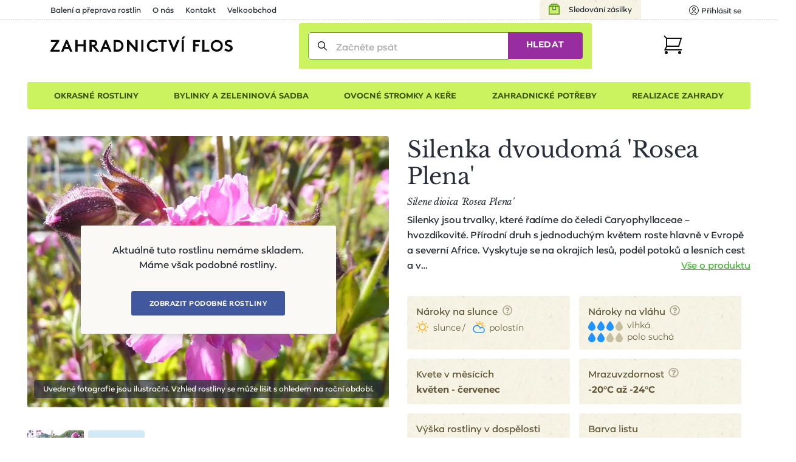

--- FILE ---
content_type: text/html; charset=utf-8
request_url: https://www.zahradnictvi-flos.cz/silene-dioica-rosea-plena-silenka-dvoudoma-rosea-plena.html
body_size: 30568
content:
<!DOCTYPE html>
<html lang="cs">
<head>

    <meta charset="utf-8"/>

    <meta name="viewport" content="width=device-width, initial-scale=1, minimum-scale=1"/>


<title>Silenka dvoudomá 'Rosea Plena' - Silene dioica 'Rosea Plena' | Zahradnictví FLOS</title><meta name='description' content='🌸🌲☘️ Silenka dvoudomá &apos;Rosea Plena&apos; - Silene dioica &apos;Rosea Plena&apos; - pohodlně online. Pečlivě balíme 📦 a garantujeme OK doručení či výměnu. s rychlým doručením a 1000+ odběrnými místy.'/>
    <link rel="manifest" href="/site.webmanifest">
    <link rel="apple-touch-icon" href="/media/img/favicons/apple-touch-icon.png">
    <link rel="shortcut icon" type="image/x-icon" href="/media/img/favicons/favicon.ico">
    <link rel="icon" href="/media/img/favicons/favicon-16x16.png" sizes="16x16" type="image/png">
    <link rel="icon" href="/media/img/favicons/favicon-32x32.png" sizes="32x32" type="image/png">
    <meta name="msapplication-TileImage" content="/media/img/favicons/mstile-150x150.png">
    <meta name="msapplication-TileColor" content="#cbf35f">
    <meta name="theme-color" content="#cbf35f">
<!-- Rád čteš zdrojáky? Pak hledáme právě tebe! Jestli máš chvíli, ozvi se nám na jobs@inspire.cz a pomoz nám vylepšit i tento :-) -->
    <meta name="application-name" content="Zahradnictví Flos s.r.o.">
    <meta name="apple-mobile-web-app-title" content="Zahradnictví Flos s.r.o.">
    <meta name="robots" content="index, follow">
    <meta name="author" content="INSPIRE CZ s.r.o. (www.inspire.cz)">
    <meta property="og:type" content="product">
    <meta property="og:title" content="Silenka dvoudomá 'Rosea Plena'">
    <meta property="og:description" content="Silenky jsou trvalky, které řadíme do čeledi Caryophyllaceae – hvozdíkovité. Přírodní druh s jednoduchým květem roste hlavně v Evropě a severní Africe. Vyskytuje se na okrajích lesů, podél potoků a lesních cest a v křovinách. Silenka dvoudomá 'Rosea Plena' vyniká plnými růžovými květy, které jí zdobí od května do července. Dorůstá do výšky 60 cm. 

Silenka dvoudomá:
Ozdobí trvalkové i kvetoucí záhony.
Můžete ji vysadit do větších nádob nebo kontejnerů.
Ideální do zahrad přírodního typu. 

Návod na pěstování
Silenka dvoudomá má ráda slunná místa nebo mírný polostín. Nejlépe poroste ve vlhkých, humózních, ale i v mírně kyselých a chudobných, hlinitopísčitých půdách. Během léta potřebuje pravidelně zalévat. Je mrazuvzdorná do -23 °C (zóna 6a) a potřebuje ochranu proti zimní vlhkosti.">
    <meta property="og:image" content="https://www.zahradnictvi-flos.cz/admin/upload/images-cache/50477/1280.jpg?v=710c2f603e2cd461">
    <meta property="og:url" content="https://www.zahradnictvi-flos.cz/silene-dioica-rosea-plena-silenka-dvoudoma-rosea-plena.html">
        <meta name="p:domain_verify" content="5fcbc779d95020507415e79bc7f8e778">
        <meta name="facebook-domain-verification" content="oha9lbe4b3xmy6z2u6sgt90zaz86ps">
<script src="/media/production/all.min.js?v=ace8998e1fa27fbf10986323cc6889f2" async defer></script>    <link rel="canonical" href="https://www.zahradnictvi-flos.cz/silene-dioica-rosea-plena-silenka-dvoudoma-rosea-plena.html">

<link rel="stylesheet" href="/media/css/app.css?1769015370">
<link rel="stylesheet" href="/media/css/module/&#64;catalog.css?v=1769015370"><link rel="stylesheet" href="/media/css/module/&#64;catalog.product.css?v=1769015370"></head>
<body onload="document.body.setAttribute(&apos;data-loaded&apos;, 1)" class="nwjs_hash_detect_scroll_to nwjs_scroll_to_history"
        data-group-id="1"
>

<div class="container catalog product default cs">

    <header class="header" role="banner" aria-label="Záhlaví">
        <div class="_cont">
            <div class="header_inner">
    <div class="offer_side">
    <div class="quick_contact">    </div>
    <a href="/stav-objednavky" class="tracking_link">Sledování zásilky</a>
    <div class="login header nwjs_user_menu" id="snippet-heading-userNavigation-">
    <nav class="login" role="navigation" aria-label="Přihlášení uživatele">
    <a href="/uzivatel/prihlaseni" class="link login_link nwjs_login_link nwjs_popup_trigger"
            
                data-popup-content-selector=".nwjs_login_box_popup"
            
    >    <div class="label">Uživatel</div>
    <div class="icon"><svg viewBox="0 0 16 16" xmlns="http://www.w3.org/2000/svg"><g stroke="#111" fill="none" fill-rule="evenodd" stroke-linecap="round" stroke-linejoin="round"><circle cx="8" cy="6" r="2.5"/><path d="M12.953 13.621a5.491 5.491 0 0 0-9.906 0"/><circle cx="8" cy="8" r="7.5"/></g></svg></div>
    <div class="log_in">Přihlásit se</div>
</a> 

    <div class="nwjs_login_box_popup non-visible" data-popup-class="user login">

    <div class="nw_user_col_holder nwjs_login_box nw_login_box nwjs_flos_credential_setter">
    <div class="nw_user_col_wrapper left">
        <div class="nw_user_col_inner">
            
    <div class="form__snippet" id="snippet-heading-userNavigation-loginBox-loginForm-form">
        <div id="heading-userNavigation-loginBox-loginForm-form_wrapper">
    <form action="/uzivatel/prihlaseni" method="post" id="frm-heading-userNavigation-loginBox-loginForm-form" data-disable-print-error-as-message="true" class="form">
    <div class="form__header">
    <div class="title nw_user_main_headline">
        <span>Přihlaste se</span>
    </div>
    <p class="form__perex">Pokud již máte vytvořený účet</p>
    </div>
    <div class="form__items">
          
          
          
                <div class="form_item input email required nwjs_form_item_wrapper_frm-heading-userNavigation-loginBox-loginForm-form-login login" data-travel-label>
    <div class="label">
    <label for="frm-heading-userNavigation-loginBox-loginForm-form-login">
        <span class="caption">
            E-mail
        </span>
    </label>
    </div>
    <div class="field">
        <input type="email" name="login" maxlength="254" autocomplete="username" data-selector="email" id="frm-heading-userNavigation-loginBox-loginForm-form-login" required data-nette-rules='[{"op":":filled","msg":"Zadejte E-mail"},{"op":":filled","rules":[{"op":":email","msg":"Vyplněná e-mailová adresa je neplatná"}],"control":"login","arg":true}]' data-wrapper-check-class="nwjs_form_item_wrapper_frm-heading-userNavigation-loginBox-loginForm-form-login">
    <div class="label">
    <label for="frm-heading-userNavigation-loginBox-loginForm-form-login">
        <span class="caption">
            E-mail
        </span>
    </label>
    </div>
    </div>
    
    </div>









                <div class="form_item input password required nwjs_form_item_wrapper_frm-heading-userNavigation-loginBox-loginForm-form-password password" data-travel-label>
    <div class="label">
    <label for="frm-heading-userNavigation-loginBox-loginForm-form-password">
        <span class="caption">
            Heslo
        </span>
    </label>
    </div>
    <div class="field">
        <input type="password" name="password" autocomplete="current-password" id="frm-heading-userNavigation-loginBox-loginForm-form-password" required data-nette-rules='[{"op":":filled","msg":"Zadejte heslo"}]' data-wrapper-check-class="nwjs_form_item_wrapper_frm-heading-userNavigation-loginBox-loginForm-form-password">
    <div class="label">
    <label for="frm-heading-userNavigation-loginBox-loginForm-form-password">
        <span class="caption">
            Heslo
        </span>
    </label>
    </div>
    </div>
    
    </div>









                <div class="form_item checkbox nwjs_form_item_wrapper_frm-heading-userNavigation-loginBox-loginForm-form-remember remember">
    <div class="check_radio_item">
    <span class="field">
    <input type="checkbox" name="remember" id="frm-heading-userNavigation-loginBox-loginForm-form-remember" data-wrapper-check-class="nwjs_form_item_wrapper_frm-heading-userNavigation-loginBox-loginForm-form-remember" />
        <span class="graphic"></span>
    </span>
    <span class="label">
    <label for="frm-heading-userNavigation-loginBox-loginForm-form-remember">
    <span class="caption">
    Zapamatovat přihlášení
    </span>
    </label>
    </span>
    </div>
    
    </div>









                <div class="form_item button submit_button nwjs_form_item_wrapper_frm-heading-userNavigation-loginBox-loginForm-form-send send">
    <div class="field">
        <button type="submit" name="send" id="frm-heading-userNavigation-loginBox-loginForm-form-send"><span>Přihlásit</span></button>
    </div>
    
    </div>









    <div class="form__hiddens">
        <input type="hidden" name="_form_" value="form">
        <div data-token='<input type="hidden" name="_token_" value="ai6co7ah22IaCccdiYPsSGin/qfbXL8yoLFNE=">' class="nwjs_form_csrf_token"></div>
        <input type="hidden" name="_do" value="heading-userNavigation-loginBox-loginForm-form-submit">
    </div>
    </div>
    <div class="forget_password_link">
        <a href="/uzivatel/zapomenute-heslo">Zapomenuté heslo?</a>
    </div>
    </form>

        </div>
    </div>

        </div>
    </div>
    <div class="nw_user_col_wrapper right">
        <div class="nw_user_col_inner">
                <div class="title nw_user_sub_headline">...nebo se registrujte</div>
    <div class="perex">a získejte samé výhody a benefity:</div>

        <div class="static_block" id="static_block_4">
    <div class="static_block_body_wrapper">
        <div class="wysiwyg_wrapper"><ul>
<li>historie objednávek</li>
<li>nevyplňujte stále Vaše údaje</li>
<li>stále v obraze - pravidelné edukativní zpravodaje</li>
<li>informace o novinkách v sortimentu</li>
<li>benefity pro věrné zákazníky</li>
</ul></div>
    </div>
        </div>
    <div class="button">
        <a class="register_button" href="/uzivatel/registrace">Registrovat</a>
    </div>

        </div>
    </div>
    </div>






<div class="white controls">
    <div class="close" title="Zavřít">
        Zavřít
    </div>
</div>
    </div>
    </nav>
    </div>











        <div class="user_cart_search">
    <a class="logo" href="https://www.zahradnictvi-flos.cz/" title="Zahradnictví FLOS"></a>
    <div class="search header">
    <div
        id="heading-searchForm"
        class="nwjs_flos_search_preview"
        data-search-url="/silene-dioica-rosea-plena-silenka-dvoudoma-rosea-plena.html?heading-searchForm-term=_foo_&amp;do=heading-searchForm-search"
        data-search-param="heading-searchForm-term"
    >

    <div
        id="heading-searchForm-searchForm" class="search nwjs_search"
        role="search"
        aria-label="Vyhledávání"
    >
    <form action="/silene-dioica-rosea-plena-silenka-dvoudoma-rosea-plena.html" method="post" id="frm-heading-searchForm-searchForm-form" class="form" data-disable-doublesubmit-check="yes">
    <span class="opener nwjs_class_toggler" data-selector="#heading-searchForm-searchForm" data-set-focus-to-first-inner-input="true">Zobrazit vyhledávání</span>
    <div class="form_item input search required nwjs_form_item_wrapper_frm-heading-searchForm-searchForm-form-term term">
    <div class="label">
    <label for="frm-heading-searchForm-searchForm-form-term">
        <span class="caption">
            Začněte psát
        </span>
    </label>
    </div>
    <div class="field">
        <input type="search" name="term" autocomplete="off" data-search-preview-field="1" id="frm-heading-searchForm-searchForm-form-term" placeholder="Začněte psát" required data-nette-rules='[{"op":":filled","msg":"Zadejte hledanou frázi"}]' data-wrapper-check-class="nwjs_form_item_wrapper_frm-heading-searchForm-searchForm-form-term">
    <div class="label">
    <label for="frm-heading-searchForm-searchForm-form-term">
        <span class="caption">
            Začněte psát
        </span>
    </label>
    </div>
    </div>
    <span class="erase nwjs_item_value_eraser" data-selector="#frm-heading-searchForm-searchForm-form-term"></span>
    </div>








    <div class="form_item button submit_button nwjs_form_item_wrapper_frm-heading-searchForm-searchForm-form-send send">
    <div class="field">
        <button type="submit" name="send" id="frm-heading-searchForm-searchForm-form-send"><span>Hledat</span></button>
    </div>
    
    </div>








    <div class="search_overlay_close nwjs_search_overlay_close">
<svg width="14px" height="14px" xmlns="http://www.w3.org/2000/svg"><path d="M.3 13.7c.2.2.4.3.7.3.3 0 .5-.1.7-.3L7 8.4l5.3 5.3c.2.2.5.3.7.3.2 0 .5-.1.7-.3.4-.4.4-1 0-1.4L8.4 7l5.3-5.3c.4-.4.4-1 0-1.4-.4-.4-1-.4-1.4 0L7 5.6 1.7.3C1.3-.1.7-.1.3.3c-.4.4-.4 1 0 1.4L5.6 7 .3 12.3c-.4.4-.4 1 0 1.4z" fill="#24282B"/></svg>    </div>
    <input type="hidden" name="_form_" value="form"><input type="hidden" name="_do" value="heading-searchForm-searchForm-form-submit"></form>

    </div>
    </div>

    <div class="search_overlay nwjs_search_form_overlay no_search" data-search-preview-url="https://www.zahradnictvi-flos.cz/search-preview/_foo_?source=_url_">
        <div class="content_no_search">
    <p class="term_too_short">Vepište alespoň 3 znaky pro vyhledávání</p>


        <h2 class="title">Naposledy prohlížené produkty (1)</h2>

        <div class="product_box_list product_box_list--search">

    <a href="https://www.zahradnictvi-flos.cz/silene-dioica-rosea-plena-silenka-dvoudoma-rosea-plena.html" class="product_box product_box_search no_store_info not_in_store">
        <div class="image">
<div class="nwjs_object_fit object_fit nwjs_picture_tag_image picture_tag_image"><picture><source srcset="https://www.zahradnictvi-flos.cz/admin/upload/images-cache/50477/fit240x240.webp?v=f87f1db98895c0de" type="image/webp"><source srcset="https://www.zahradnictvi-flos.cz/admin/upload/images-cache/50477/fit240x240.jpg?v=f87f1db98895c0de" type="image/jpeg"><img srcset="https://www.zahradnictvi-flos.cz/admin/upload/images-cache/50477/fit240x240.jpg?v=f87f1db98895c0de" src="https://www.zahradnictvi-flos.cz/admin/upload/images-cache/50477/fit240x240.jpg?v=f87f1db98895c0de" alt="Silenka dvoudomá 'Rosea Plena' - Silene dioica 'Rosea Plena'" loading="lazy" height="240" width="240"></picture></div>    <div class="countdown_wrapper">
    </div>
        </div>

        <div class="texts">
            <h3 class="headline">Silenka dvoudomá 'Rosea Plena'</h3>
            <p class="perex">Silene dioica 'Rosea Plena'</p>
        </div>


<div class="store_info">
    <div class="store_info_item">
            Není skladem

    </div>
</div>

        <div class="price_info_wrapper">
        </div>
    </a>
        </div>
        </div>
        <div id="snippet-heading-searchFormOverlay-results_wrapper" class="content_results nwjs_content_results_wrapper">
        </div>
    </div>
        <div class="search_preview_close nwjs_class_toggler" data-selector="body" data-toggle-class="search_preview_open" data-allow-only-remove="true"></div>
    </div>
    <div class="cart header cart_info_empty nwjs_cart_hover_trigger nwjs_cart_hover_target" id="snippet-cartInfo-">
    <div class="cart cart_info empty">
    <a href="/objednavka" class="link">
    <div class="label">Košík</div>
    <div class="icon"><svg width="31px" height="31px" xmlns="http://www.w3.org/2000/svg"><g transform="translate(1 1)" fill="none" fill-rule="evenodd"><path stroke="#111" stroke-width="2" stroke-linecap="square" d="M4 4h24l-4 13H4"/><circle fill="#111" fill-rule="nonzero" cx="3.5" cy="27.5" r="2.5"/><circle fill="#111" fill-rule="nonzero" cx="25.5" cy="27.5" r="2.5"/><path stroke="#111" stroke-width="2" d="M0 0l4.09 4.059v13.53L1.365 23H30"/></g></svg></div>
    <div class="count">0</div>
    </a>
    </div>
        <div class="hover_cart">
    <div id="snippet-cartHover-">
        <div class="nwjs_cart_items cart_items items_wrapper">
    <span class="no_data">Košík je prázdný</span>
        </div>
    </div>




    <div class="transit_free_wrapper" id="snippet-cartHoverFreeTransitNotification-">
    </div>




            <a href="/objednavka/kosik" class="cart_link">Přejít do košíku</a>
        </div>
    </div>






        </div>
    <div class="hamburger_wrap">
        <div class="side_menu">
            <div class="inner">
 <div class="eshop_category_tree_wrap"> <div class="eshop_category_tree nwjs_category_tree nwjs_category_tree_indicator slide_menu"> <ul class="level-0"> <li class="nwjs_supercategory nwjs_hover_intent" data-shadow-selector=".nwjs_subcategory[data-for='40809']" data-id="40809" > <span>Okrasné rostliny</span> </li> <li class="nwjs_supercategory nwjs_hover_intent" data-shadow-selector=".nwjs_subcategory[data-for='363609835']" data-id="363609835" > <span>Bylinky a zeleninová sadba</span> </li> <li class="nwjs_supercategory nwjs_hover_intent" data-shadow-selector=".nwjs_subcategory[data-for='571680664']" data-id="571680664" > <span>Ovocné stromky a keře</span> </li> <li class="nwjs_supercategory nwjs_hover_intent" data-shadow-selector=".nwjs_subcategory[data-for='40810']" data-id="40810" > <span>Zahradnické potřeby</span> </li> <li class="nwjs_supercategory nwjs_hover_intent service_page_link"><a href="/nabidka-sluzeb.html">Realizace zahrady</a></li> </ul> <div class="nwjs_subcategory subcategory" data-for="40809"> <ul class="level-1 submenu"> <li data-id="menu_40790" > <a href="/balkonove-rostliny-a-letnicky.html"> <span>Balkonové rostliny a letničky</span> </a> <div class="subcategory_toggle nwjs_class_toggler" data-selector="[data-id=menu_40790]" data-toggle-class="active"></div> <ul class="level-2 submenu"> <li data-id="menu_40731" > <a href="/balkonovky-a-letnicky-do-stinu.html"> <span>Balkonovky a letničky do stínu</span> </a> </li> <li data-id="menu_40730" > <a href="/letnicky-na-slunce.html"> <span>Balkonovky a letničky na slunce</span> </a> </li> <li data-id="menu_41482" > <a href="/fuchsie.html"> <span>Fuchsie</span> </a> </li> <li data-id="menu_41532" > <a href="/muskaty.html"> <span>Muškáty</span> </a> </li> <li data-id="menu_40850" > <a href="/petunie.html"> <span>Petúnie</span> </a> </li> <li data-id="menu_40732" > <a href="/previsle-letnicky.html"> <span>Převislé balkonovky a letničky</span> </a> </li> <li data-id="menu_41510" > <a href="/sporyse-verbena.html"> <span>Sporýš</span> </a> </li> <li class="show_more"> <a href="/balkonove-rostliny-a-letnicky.html?showAll=1#subcategories"> <span>dalších 77 kategorií &gt;</span> </a> </li> </ul> </li> <li data-id="menu_40791" > <a href="/cibuloviny-a-hliznate-rostliny.html"> <span>Cibuloviny a hlíznaté rostliny</span> </a> <div class="subcategory_toggle nwjs_class_toggler" data-selector="[data-id=menu_40791]" data-toggle-class="active"></div> <ul class="level-2 submenu"> <li data-id="menu_443128403" > <a href="/cibuloviny-kvetouci-na-jare.html"> <span>Cibuloviny kvetoucí na jaře</span> </a> </li> <li data-id="menu_571680670" > <a href="/cibuloviny-kvetouci-na-podzim.html"> <span>Cibuloviny kvetoucí na podzim</span> </a> </li> <li data-id="menu_41519" > <a href="/narcisy-narcissus.html"> <span>Narcis</span> </a> </li> <li data-id="menu_41629" > <a href="/safrany-krokusy-crocus.html"> <span>Šafrány, krokusy</span> </a> </li> <li data-id="menu_41380" > <a href="/tulipan.html"> <span>Tulipány</span> </a> </li> <li class="show_more"> <a href="/cibuloviny-a-hliznate-rostliny.html?showAll=1#subcategories"> <span>dalších 162 kategorií &gt;</span> </a> </li> </ul> </li> <li data-id="menu_40793" > <a href="/trvalky.html"> <span>Trvalky</span> </a> <div class="subcategory_toggle nwjs_class_toggler" data-selector="[data-id=menu_40793]" data-toggle-class="active"></div> <ul class="level-2 submenu"> <li data-id="menu_87197217" > <a href="/bile-kvetouci-trvalky.html"> <span>Bíle kvetoucí trvalky</span> </a> </li> <li data-id="menu_100668116" > <a href="/cervene-kvetouci-trvalky.html"> <span>Červeně kvetoucí trvalky</span> </a> </li> <li data-id="menu_87197218" > <a href="/fialove-kvetouci-trvalky.html"> <span>Fialově kvetoucí trvalky</span> </a> </li> <li data-id="menu_87030638" > <a href="/modre-kvetouci-trvalky.html"> <span>Modře kvetoucí trvalky</span> </a> </li> <li data-id="menu_87197224" > <a href="/nizke-trvalky-do-1m.html"> <span>Nízké trvalky (do 1m)</span> </a> </li> <li data-id="menu_87197246" > <a href="/oranzove-kvetouci-trvalky.html"> <span>Oranžově kvetoucí trvalky</span> </a> </li> <li data-id="menu_87197219" > <a href="/ruzove-kvetouci-trvalky.html"> <span>Růžově kvetoucí trvalky</span> </a> </li> <li data-id="menu_87030635" > <a href="/suchomilne-trvalky.html"> <span>Suchomilné trvalky</span> </a> </li> <li data-id="menu_40737" > <a href="/trvalky-do-stinu-a-polostinu.html"> <span>Trvalky do stínu a polostínu</span> </a> </li> <li data-id="menu_196051552" > <a href="/trvalky-do-vlhka.html"> <span>Trvalky do vlhka</span> </a> </li> <li data-id="menu_40736" > <a href="/trvalky-na-slunce.html"> <span>Trvalky na slunce</span> </a> </li> <li data-id="menu_87030641" > <a href="/vysoke-trvalky-nad-1m.html"> <span>Vysoké trvalky (nad 1m)</span> </a> </li> <li data-id="menu_87197216" > <a href="/zlute-kvetouci-trvalky.html"> <span>Žlutě kvetoucí trvalky</span> </a> </li> <li class="show_more"> <a href="/trvalky.html?showAll=1#subcategories"> <span>dalších 231 kategorií &gt;</span> </a> </li> </ul> </li> <li data-id="menu_219117842" > <a href="/trvalkove-zahony.html"> <span>Trvalkové záhony</span> </a> <div class="subcategory_toggle nwjs_class_toggler" data-selector="[data-id=menu_219117842]" data-toggle-class="active"></div> <ul class="level-2 submenu"> <li data-id="menu_458465364" > <a href="/kombinovany-zahon.html"> <span>Kombinované záhony</span> </a> </li> <li data-id="menu_322396332" > <a href="/trvalkove-zahony-do-polostinu.html"> <span>Trvalkové záhony do polostínu</span> </a> </li> <li data-id="menu_322396333" > <a href="/trvalkove-zahony-do-stinu.html"> <span>Trvalkové záhony do stínu</span> </a> </li> <li data-id="menu_322396331" > <a href="/trvalkove-zahony-na-slunce.html"> <span>Trvalkové záhony na slunce</span> </a> </li> </ul> </li> <li data-id="menu_40804" > <a href="/traviny-a-bambusy.html"> <span>Okrasné trávy a bambusy</span> </a> <div class="subcategory_toggle nwjs_class_toggler" data-selector="[data-id=menu_40804]" data-toggle-class="active"></div> <ul class="level-2 submenu"> <li data-id="menu_154634421" > <a href="/barevne-traviny.html"> <span>Barevné traviny</span> </a> </li> <li data-id="menu_40775" > <a href="/nizke-traviny-do-1m.html"> <span>Nízké traviny (do 1m)</span> </a> </li> <li data-id="menu_40776" > <a href="/vysoke-traviny-nad-1m.html"> <span>Vysoké traviny (nad 1m)</span> </a> </li> <li class="show_more"> <a href="/traviny-a-bambusy.html?showAll=1#subcategories"> <span>dalších 33 kategorií &gt;</span> </a> </li> </ul> </li> <li data-id="menu_40799" > <a href="/jehlicnany.html"> <span>Jehličnany</span> </a> <div class="subcategory_toggle nwjs_class_toggler" data-selector="[data-id=menu_40799]" data-toggle-class="active"></div> <ul class="level-2 submenu"> <li data-id="menu_72716" > <a href="/jehlicnany-pro-zive-ploty.html"> <span>Jehličnany pro živé ploty</span> </a> </li> <li data-id="menu_40765" > <a href="/kerove-jehlicnany.html"> <span>Keřové jehličnany</span> </a> </li> <li data-id="menu_40763" > <a href="/kuzelovite-a-pyramidalni-jehlicnany.html"> <span>Kuželovité a pyramidální jehličnany</span> </a> </li> <li data-id="menu_79001" > <a href="/previsle-jehlicnany.html"> <span>Převislé jehličnany</span> </a> </li> <li data-id="menu_40761" > <a href="/pudopokryvne-jehlicnany.html"> <span>Půdopokryvné jehličnany</span> </a> </li> <li data-id="menu_40762" > <a href="/sloupovite-jehlicnany.html"> <span>Sloupovité jehličnany</span> </a> </li> <li class="show_more"> <a href="/jehlicnany.html?showAll=1#subcategories"> <span>dalších 17 kategorií &gt;</span> </a> </li> </ul> </li> <li data-id="menu_40797" > <a href="/kapradiny.html"> <span>Kapradiny</span> </a> <div class="subcategory_toggle nwjs_class_toggler" data-selector="[data-id=menu_40797]" data-toggle-class="active"></div> <ul class="level-2 submenu"> <li data-id="menu_41233" > <a href="/kaprade-dryopteris.html"> <span>Kapradě</span> </a> </li> <li data-id="menu_87197214" > <a href="/mrazuvzdorna-kapradina.html"> <span>Mrazuvzdorné kapradiny</span> </a> </li> <li data-id="menu_41484" > <a href="/papratky-athyrium.html"> <span>Papratky</span> </a> </li> <li data-id="menu_41066" > <a href="/perovniky-matteuccia.html"> <span>Pérovníky</span> </a> </li> <li class="show_more"> <a href="/kapradiny.html?showAll=1#subcategories"> <span>dalších 8 kategorií &gt;</span> </a> </li> </ul> </li> <li data-id="menu_40800" > <a href="/listnate-dreviny.html"> <span>Listnaté dřeviny</span> </a> <div class="subcategory_toggle nwjs_class_toggler" data-selector="[data-id=menu_40800]" data-toggle-class="active"></div> <ul class="level-2 submenu"> <li data-id="menu_40766" > <a href="/alejove-stromy-vysokokmenne-dreviny.html"> <span>Vzrostlé a alejové stromy</span> </a> </li> <li data-id="menu_87030642" > <a href="/bile-kvetouci-kere.html"> <span>Bíle kvetoucí keře</span> </a> </li> <li data-id="menu_87030639" > <a href="/bile-kvetouci-stromy.html"> <span>Bíle kvetoucí stromy</span> </a> </li> <li data-id="menu_87197244" > <a href="/fialove-kvetouci-ker.html"> <span>Fialově kvetoucí keře</span> </a> </li> <li data-id="menu_443128405" > <a href="/listnate-kere.html"> <span>Listnaté keře</span> </a> </li> <li data-id="menu_98181267" > <a href="/modre-kvetouci-rostliny.html"> <span>Modře kvetoucí rostliny</span> </a> </li> <li data-id="menu_40768" > <a href="/pudopokryvne-listnace.html"> <span>Půdopokryvné listnáče</span> </a> </li> <li data-id="menu_40771" > <a href="/stalezelene-a-poloopadave-listnace.html"> <span>Stálezelené a poloopadavé listnáče</span> </a> </li> <li data-id="menu_87197243" > <a href="/zlute-kvetouci-kere.html"> <span>Žlutě kvetoucí keře</span> </a> </li> <li data-id="menu_87197242" > <a href="/zlute-kvetouci-rostliny.html"> <span>Žlutě kvetoucí rostliny</span> </a> </li> <li class="show_more"> <a href="/listnate-dreviny.html?showAll=1#subcategories"> <span>dalších 174 kategorií &gt;</span> </a> </li> </ul> </li> <li data-id="menu_66600134" > <a href="/pokojove-rostliny.html"> <span>Pokojové rostliny</span> </a> </li> <li data-id="menu_40796" > <a href="/popinave-rostliny.html"> <span>Popínavé rostliny</span> </a> <div class="subcategory_toggle nwjs_class_toggler" data-selector="[data-id=menu_40796]" data-toggle-class="active"></div> <ul class="level-2 submenu"> <li data-id="menu_40748" > <a href="/kvetouci-popinave-rostliny.html"> <span>Kvetoucí popínavé rostliny</span> </a> </li> <li data-id="menu_87197215" > <a href="/mrazuvzdorny-brectan.html"> <span>Mrazuvzdorné břečťany</span> </a> </li> <li data-id="menu_87197235" > <a href="/popinava-hortenzie.html"> <span>Popínavé hortenzie</span> </a> </li> <li data-id="menu_40749" > <a href="/stalezelene-a-poloopadave-popinavky.html"> <span>Stálezelené a poloopadavé popínavky</span> </a> </li> <li class="show_more"> <a href="/popinave-rostliny.html?showAll=1#subcategories"> <span>dalších 24 kategorií &gt;</span> </a> </li> </ul> </li> <li data-id="menu_81796262" > <a href="/prenosne-rostliny.html"> <span>Přenosné rostliny</span> </a> </li> <li data-id="menu_9063506" > <a href="/rostliny-pro-vcely-a-motyly.html"> <span>Rostliny pro včely a motýly</span> </a> <div class="subcategory_toggle nwjs_class_toggler" data-selector="[data-id=menu_9063506]" data-toggle-class="active"></div> <ul class="level-2 submenu"> <li data-id="menu_9063507" > <a href="/rostliny-pro-motyly.html"> <span>Rostliny pro motýly</span> </a> </li> <li data-id="menu_9063508" > <a href="/rostliny-pro-vcely.html"> <span>Rostliny pro včely</span> </a> </li> </ul> </li> <li data-id="menu_40798" > <a href="/ruze.html"> <span>Růže</span> </a> <div class="subcategory_toggle nwjs_class_toggler" data-selector="[data-id=menu_40798]" data-toggle-class="active"></div> <ul class="level-2 submenu"> <li data-id="menu_87197220" > <a href="/bile-kvetouci-ruze.html"> <span>Bíle kvetoucí růže</span> </a> </li> <li data-id="menu_40753" > <a href="/mnohokvete-ruze.html"> <span>Mnohokvěté růže</span> </a> </li> <li data-id="menu_40750" > <a href="/pnouci-ruze.html"> <span>Pnoucí růže</span> </a> </li> <li data-id="menu_40751" > <a href="/pudopokryvne-ruze.html"> <span>Půdopokryvné růže</span> </a> </li> <li data-id="menu_40758" > <a href="/david-austin.html"> <span>Růže David Austin</span> </a> </li> <li data-id="menu_40759" > <a href="/ruze-kordes.html"> <span>Růže Kordes</span> </a> </li> <li data-id="menu_40752" > <a href="/velkokvete-ruze.html"> <span>Velkokvěté růže</span> </a> </li> <li class="show_more"> <a href="/ruze.html?showAll=1#subcategories"> <span>další kategorie &gt;</span> </a> </li> </ul> </li> <li data-id="menu_40794" > <a href="/vodni-a-bahenni-rostliny.html"> <span>Vodní a bahenní rostliny</span> </a> <div class="subcategory_toggle nwjs_class_toggler" data-selector="[data-id=menu_40794]" data-toggle-class="active"></div> <ul class="level-2 submenu"> <li data-id="menu_40741" > <a href="/pobrezni-zona.html"> <span>Pobřežní zóny</span> </a> </li> <li class="show_more"> <a href="/vodni-a-bahenni-rostliny.html?showAll=1#subcategories"> <span>dalších 45 kategorií &gt;</span> </a> </li> </ul> </li> <li data-id="menu_40795" > <a href="/vresovistni-rostliny.html"> <span>Vřesovištní rostliny</span> </a> <div class="subcategory_toggle nwjs_class_toggler" data-selector="[data-id=menu_40795]" data-toggle-class="active"></div> <ul class="level-2 submenu"> <li data-id="menu_40821" > <a href="/azalka.html"> <span>Azalky</span> </a> </li> <li data-id="menu_40744" > <a href="/penisniky-rhododendrony.html"> <span>Pěnišníky, rododendrony</span> </a> </li> <li data-id="menu_40746" > <a href="/vresy-a-vresovce.html"> <span>Vřesy a vřesovce</span> </a> </li> <li class="show_more"> <a href="/vresovistni-rostliny.html?showAll=1#subcategories"> <span>dalších 7 kategorií &gt;</span> </a> </li> </ul> </li> <li data-id="menu_40806" > <a href="/zive-ploty.html"> <span>Živé ploty</span> </a> <div class="subcategory_toggle nwjs_class_toggler" data-selector="[data-id=menu_40806]" data-toggle-class="active"></div> <ul class="level-2 submenu"> <li data-id="menu_40779" > <a href="/jehlicnate-zive-ploty.html"> <span>Jehličnaté živé ploty</span> </a> </li> <li data-id="menu_40781" > <a href="/opadave-listnate-zive-ploty.html"> <span>Opadavé listnaté živé ploty</span> </a> </li> <li data-id="menu_40782" > <a href="/predpestovane-zive-ploty.html"> <span>Předpěstované živé ploty</span> </a> </li> <li data-id="menu_40780" > <a href="/stalezelene-a-polopadave-listnate-zive-ploty.html"> <span>Stálezelené listnaté živé ploty</span> </a> </li> </ul> </li> </ul> <div class="scroll_indicator_bar"></div> </div> <div class="nwjs_subcategory subcategory" data-for="363609835"> <ul class="level-1 submenu"> <li data-id="menu_461876636" > <a href="/bylinkove-sestavy-do-truhliku.html"> <span>Bylinkové sestavy do truhlíků</span> </a> <div class="subcategory_toggle nwjs_class_toggler" data-selector="[data-id=menu_461876636]" data-toggle-class="active"></div> <ul class="level-2 submenu"> <li data-id="menu_463684509" > <a href="/sestavy-bylinek-na-caj.html"> <span>Sestavy bylinek na čaj</span> </a> </li> <li data-id="menu_463684508" > <a href="/sestavy-bylinek-na-vareni.html"> <span>Sestavy bylinek na vaření</span> </a> </li> </ul> </li> <li data-id="menu_40802" > <a href="/bylinky-a-koreni.html"> <span>Bylinky a koření</span> </a> <div class="subcategory_toggle nwjs_class_toggler" data-selector="[data-id=menu_40802]" data-toggle-class="active"></div> <ul class="level-2 submenu"> <li data-id="menu_41317" > <a href="/bazalky-ocimum.html"> <span>Bazalky</span> </a> </li> <li data-id="menu_41212" > <a href="/mata.html"> <span>Máta</span> </a> </li> <li data-id="menu_41561" > <a href="/dobromysl-origanum.html"> <span>Oregano (dobromysl)</span> </a> </li> <li data-id="menu_41591" > <a href="/rozmaryny-rosmarinus.html"> <span>Rozmarýny</span> </a> </li> <li data-id="menu_41641" > <a href="/saturejky-satureja.html"> <span>Saturejky</span> </a> </li> <li data-id="menu_41577" > <a href="/tymiany-thymus.html"> <span>Tymián</span> </a> </li> <li class="show_more"> <a href="/bylinky-a-koreni.html?showAll=1#subcategories"> <span>dalších 49 kategorií &gt;</span> </a> </li> </ul> </li> </ul> <div class="scroll_indicator_bar"></div> </div> <div class="nwjs_subcategory subcategory" data-for="571680664"> <ul class="level-1 submenu"> <li data-id="menu_40801" > <a href="/ovoce.html"> <span>Ovoce</span> </a> <div class="subcategory_toggle nwjs_class_toggler" data-selector="[data-id=menu_40801]" data-toggle-class="active"></div> <ul class="level-2 submenu"> <li data-id="menu_41421" > <a href="/hrusne-pyrus.html"> <span>Hrušně</span> </a> </li> <li data-id="menu_41483" > <a href="/jablone-malus.html"> <span>Jabloně</span> </a> </li> <li data-id="menu_40970" > <a href="/merunky-prunus.html"> <span>Meruňky</span> </a> </li> <li data-id="menu_87197232" > <a href="/mesicni-jahodnik.html"> <span>Měsíční jahodník</span> </a> </li> <li data-id="menu_443128404" > <a href="/ovocne-kere.html"> <span>Ovocné keře</span> </a> </li> <li data-id="menu_40772" > <a href="/ovocne-stromky.html"> <span>Ovocné stromky</span> </a> </li> <li data-id="menu_87197227" > <a href="/previsly-jahodnik.html"> <span>Převislý jahodník</span> </a> </li> <li data-id="menu_87197233" > <a href="/staleplodici-jahodnik.html"> <span>Stáleplodící jahodník</span> </a> </li> <li data-id="menu_41328" > <a href="/svestky-prunus.html"> <span>Švestky</span> </a> </li> <li data-id="menu_41039" > <a href="/tresne-prunus.html"> <span>Třešně</span> </a> </li> <li data-id="menu_549142950" > <a href="/prostokorenne-ovocne-stromky.html"> <span>Prostokořenné ovocné stromky</span> </a> </li> <li class="show_more"> <a href="/ovoce.html?showAll=1#subcategories"> <span>dalších 126 kategorií &gt;</span> </a> </li> </ul> </li> </ul> <div class="scroll_indicator_bar"></div> </div> <div class="nwjs_subcategory subcategory service_offer_category" data-for="40810"> <ul class="level-1 submenu"> <li data-id="menu_526254499" > <a href="/zahrada-a-balkon.html"> <span>Zahrada a balkon</span> </a> </li> <li data-id="menu_40807" > <a href="/substraty-a-mulcovaci-kura.html"> <span>Substráty a mulčovací kůra</span> </a> <div class="subcategory_toggle nwjs_class_toggler" data-selector="[data-id=menu_40807]" data-toggle-class="active"></div> <ul class="level-2 submenu"> <li data-id="menu_40783" > <a href="/mulcovaci-kura.html"> <span>Mulčovací kůra</span> </a> </li> <li data-id="menu_40784" > <a href="/substraty.html"> <span>Substráty</span> </a> </li> </ul> </li> <li data-id="menu_40805" > <a href="/travnikovy-koberec.html"> <span>Trávníkové koberce</span> </a> </li> <li data-id="menu_67747016" > <a href="/zelene-steny.html"> <span>Zelené stěny</span> </a> </li> </ul> <div class="scroll_indicator_bar"></div> <div class="service_offer catalogue_menu"> <div class="col col_1"> <div class="photo"><div class="nwjs_picture_tag_image picture_tag_image"><picture><source srcset="https://www.zahradnictvi-flos.cz/admin/upload/images-cache/58237/fit150x110.webp?v=5cd21ede2478ba00" type="image/webp"><source srcset="https://www.zahradnictvi-flos.cz/admin/upload/images-cache/58237/fit150x110.jpg?v=5cd21ede2478ba00" type="image/jpeg"><img srcset="https://www.zahradnictvi-flos.cz/admin/upload/images-cache/58237/fit150x110.jpg?v=5cd21ede2478ba00" src="https://www.zahradnictvi-flos.cz/admin/upload/images-cache/58237/fit150x110.jpg?v=5cd21ede2478ba00" alt="services21to9" loading="lazy" height="110" width="150"></picture></div></div> </div> <div class="col col_2"> <div class="title">Realizace zahrad</div> <div class="subtitle">Mějte konečně krásnou zahradu... Pomůžeme vám s návrhem, realizací i údržbou</div> <div class="button"><a href="/nabidka-sluzeb.html">Zjistit více</a></div> </div> <div class="col col_3"> <div class="pictograms"> <div class="pictograms__pictogram">
<div class="nwjs_picture_tag_image picture_tag_image"><picture><source srcset="https://www.zahradnictvi-flos.cz/admin/upload/images-cache/58239/50x50.svg?v=ffe3d46881c6eb22" type="image/svg+xml"><img srcset="https://www.zahradnictvi-flos.cz/admin/upload/images-cache/58239/50x50.svg?v=ffe3d46881c6eb22" src="https://www.zahradnictvi-flos.cz/admin/upload/images-cache/58239/50x50.svg?v=ffe3d46881c6eb22" alt="solutions" loading="lazy" height="50" width="50"></picture></div> <div class="title">Kompletní řešení vaší zahrady na míru</div> </div> <div class="pictograms__pictogram">
<div class="nwjs_picture_tag_image picture_tag_image"><picture><source srcset="https://www.zahradnictvi-flos.cz/admin/upload/images-cache/58240/50x50.svg?v=b5a9ee9a713296b0" type="image/svg+xml"><img srcset="https://www.zahradnictvi-flos.cz/admin/upload/images-cache/58240/50x50.svg?v=b5a9ee9a713296b0" src="https://www.zahradnictvi-flos.cz/admin/upload/images-cache/58240/50x50.svg?v=b5a9ee9a713296b0" alt="advantages" loading="lazy" height="50" width="50"></picture></div> <div class="title">Vaše spokojenost je pro nás prioritou. Jsme zahradníci se zkušenostmi, na které se můžete spolehnout.</div> </div> <div class="pictograms__pictogram">
<div class="nwjs_picture_tag_image picture_tag_image"><picture><source srcset="https://www.zahradnictvi-flos.cz/admin/upload/images-cache/58241/50x50.svg?v=48e669e2b80360a7" type="image/svg+xml"><img srcset="https://www.zahradnictvi-flos.cz/admin/upload/images-cache/58241/50x50.svg?v=48e669e2b80360a7" src="https://www.zahradnictvi-flos.cz/admin/upload/images-cache/58241/50x50.svg?v=48e669e2b80360a7" alt="history" loading="lazy" height="50" width="50"></picture></div> <div class="title">Fungujeme od 1991, máme vlastních 1 milión rostlin ročně, procesy, zázemí...</div> </div> </div> </div> </div> </div> <div class="nwjs_subcategory subcategory inspiration_category" data-for="inspiration"> <div class="inspiration_wrapper"> <a href="/jedla-zahrada.html" class="inspiration_box"> <div class="inspiration_box__image"><div class="nwjs_picture_tag_image picture_tag_image"><picture><source srcset="https://www.zahradnictvi-flos.cz/admin/upload/images-cache/60871/fit300x150.webp?v=1e37cc5a0a3180d6" type="image/webp"><source srcset="https://www.zahradnictvi-flos.cz/admin/upload/images-cache/60871/fit300x150.jpg?v=1e37cc5a0a3180d6" type="image/jpeg"><img srcset="https://www.zahradnictvi-flos.cz/admin/upload/images-cache/60871/fit300x150.jpg?v=1e37cc5a0a3180d6" src="https://www.zahradnictvi-flos.cz/admin/upload/images-cache/60871/fit300x150.jpg?v=1e37cc5a0a3180d6" alt="jedlá zahrada" loading="lazy" height="150" width="300"></picture></div></div> <div class="inspiration_box__title">Jedlá zahrada</div> </a> <a href="/pro-ptaky.html" class="inspiration_box"> <div class="inspiration_box__image"><div class="nwjs_picture_tag_image picture_tag_image"><picture><source srcset="https://www.zahradnictvi-flos.cz/admin/upload/images-cache/60872/fit300x150.webp?v=fdb2ae4e39f9f8d8" type="image/webp"><source srcset="https://www.zahradnictvi-flos.cz/admin/upload/images-cache/60872/fit300x150.jpg?v=fdb2ae4e39f9f8d8" type="image/jpeg"><img srcset="https://www.zahradnictvi-flos.cz/admin/upload/images-cache/60872/fit300x150.jpg?v=fdb2ae4e39f9f8d8" src="https://www.zahradnictvi-flos.cz/admin/upload/images-cache/60872/fit300x150.jpg?v=fdb2ae4e39f9f8d8" alt="sýkorka na šípkovém keři_zahrada pro ptáky" loading="lazy" height="150" width="300"></picture></div></div> <div class="inspiration_box__title">Pro ptáky</div> </a> <a href="/nahrada-travniku.html" class="inspiration_box"> <div class="inspiration_box__image"><div class="nwjs_picture_tag_image picture_tag_image"><picture><source srcset="https://www.zahradnictvi-flos.cz/admin/upload/images-cache/62930/fit300x150.webp?v=2f90b06d9ea1e9e3" type="image/webp"><source srcset="https://www.zahradnictvi-flos.cz/admin/upload/images-cache/62930/fit300x150.jpg?v=2f90b06d9ea1e9e3" type="image/jpeg"><img srcset="https://www.zahradnictvi-flos.cz/admin/upload/images-cache/62930/fit300x150.jpg?v=2f90b06d9ea1e9e3" src="https://www.zahradnictvi-flos.cz/admin/upload/images-cache/62930/fit300x150.jpg?v=2f90b06d9ea1e9e3" alt="shutterstock_529192471 (1)" loading="lazy" height="150" width="300"></picture></div></div> <div class="inspiration_box__title">Náhrada trávníku</div> </a> <a href="/zelene-strechy.html" class="inspiration_box"> <div class="inspiration_box__image"><div class="nwjs_picture_tag_image picture_tag_image"><picture><source srcset="https://www.zahradnictvi-flos.cz/admin/upload/images-cache/60870/fit300x150.webp?v=81c0f33183f6618f" type="image/webp"><source srcset="https://www.zahradnictvi-flos.cz/admin/upload/images-cache/60870/fit300x150.jpg?v=81c0f33183f6618f" type="image/jpeg"><img srcset="https://www.zahradnictvi-flos.cz/admin/upload/images-cache/60870/fit300x150.jpg?v=81c0f33183f6618f" src="https://www.zahradnictvi-flos.cz/admin/upload/images-cache/60870/fit300x150.jpg?v=81c0f33183f6618f" alt="zelená střecha_sedum mix" loading="lazy" height="150" width="300"></picture></div></div> <div class="inspiration_box__title">Zelené střechy</div> </a> <a href="/na-skalku.html" class="inspiration_box"> <div class="inspiration_box__image"><div class="nwjs_picture_tag_image picture_tag_image"><picture><source srcset="https://www.zahradnictvi-flos.cz/admin/upload/images-cache/60868/fit300x150.webp?v=934ff6e081f94a23" type="image/webp"><source srcset="https://www.zahradnictvi-flos.cz/admin/upload/images-cache/60868/fit300x150.jpg?v=934ff6e081f94a23" type="image/jpeg"><img srcset="https://www.zahradnictvi-flos.cz/admin/upload/images-cache/60868/fit300x150.jpg?v=934ff6e081f94a23" src="https://www.zahradnictvi-flos.cz/admin/upload/images-cache/60868/fit300x150.jpg?v=934ff6e081f94a23" alt="mix běžných skalniček" loading="lazy" height="150" width="300"></picture></div></div> <div class="inspiration_box__title">Na skalku</div> </a> <a href="/na-svah.html" class="inspiration_box"> <div class="inspiration_box__image"><div class="nwjs_picture_tag_image picture_tag_image"><picture><source srcset="https://www.zahradnictvi-flos.cz/admin/upload/images-cache/60873/fit300x150.webp?v=5eeed49e946be2cb" type="image/webp"><source srcset="https://www.zahradnictvi-flos.cz/admin/upload/images-cache/60873/fit300x150.jpg?v=5eeed49e946be2cb" type="image/jpeg"><img srcset="https://www.zahradnictvi-flos.cz/admin/upload/images-cache/60873/fit300x150.jpg?v=5eeed49e946be2cb" src="https://www.zahradnictvi-flos.cz/admin/upload/images-cache/60873/fit300x150.jpg?v=5eeed49e946be2cb" alt="svah osázený dřevinami" loading="lazy" height="150" width="300"></picture></div></div> <div class="inspiration_box__title">Na svah</div> </a> </div> </div> </div> </div>
    <nav class="menu" role="navigation" aria-label="Hlavní menu">
 <ul class="level-1"> <li class="depth-0" > <a href="https://www.zahradnictvi-flos.cz/baleni-a-preprava-rostlin.html" title="Balení a přeprava rostlin" > <span class="menu_item_title">Balení a přeprava rostlin</span> </a> </li> <li class="depth-0" > <a href="https://www.zahradnictvi-flos.cz/o-nas.html" title="O nás" > <span class="menu_item_title">O nás</span> </a> </li> <li class="depth-0" > <a href="https://www.zahradnictvi-flos.cz/kontakt.html" title="Kontakt" > <span class="menu_item_title">Kontakt</span> </a> </li> <li class="depth-0" > <a href="https://www.zahradnictvi-flos.cz/velkoobchod.html" title="Velkoobchod" > <span class="menu_item_title">Velkoobchod</span> </a> </li> </ul>
    </nav>
            </div>
        </div>
        <div
                class="hamburger hamburger--stand nwjs_class_toggler"
                data-selector="body"
                data-toggle-class="side_menu_opened"
        >
            <span class="title">Menu</span>
            <span class="hamburger-box"><span class="hamburger-inner"></span></span>
        </div>
        <div
                class="blur_layer nwjs_class_toggler"
                data-selector="body"
                data-toggle-class="side_menu_opened"
                data-allow-only-remove="true"
        ></div>
    </div>
    </div>
            </div>
        </div>
    </header>
        <div class="vertical_align_wrap" role="main" aria-label="Hlavní obsah">
    <div class="catalog_wrapper base_variant">
        <div class="nwcsp_cont">
            <div class="product_heading">
                <div class="product_base">
    <h1 class="title">Silenka dvoudomá 'Rosea Plena'</h1>
    <h2 class="subtitle">Silene dioica 'Rosea Plena'</h2>

    <div class="product_gallery">
        <a href="#" class="first_photo nwjs_popup_trigger" data-popup-content-selector=".body_popup_slick">
<div class="nwjs_picture_tag_image picture_tag_image"><picture><source srcset="https://www.zahradnictvi-flos.cz/admin/upload/images-cache/50477/fit504x360.webp?v=2eac8e0f5fe0f99a" media="(max-width: 540px)" type="image/webp"><source srcset="https://www.zahradnictvi-flos.cz/admin/upload/images-cache/50477/700x500.webp?v=8b6dfac47f65f26f" type="image/webp"><source srcset="https://www.zahradnictvi-flos.cz/admin/upload/images-cache/50477/fit504x360.jpg?v=2eac8e0f5fe0f99a" media="(max-width: 540px)" type="image/jpeg"><source srcset="https://www.zahradnictvi-flos.cz/admin/upload/images-cache/50477/700x500.jpg?v=8b6dfac47f65f26f" type="image/jpeg"><img srcset="https://www.zahradnictvi-flos.cz/admin/upload/images-cache/50477/700x500.jpg?v=8b6dfac47f65f26f" src="https://www.zahradnictvi-flos.cz/admin/upload/images-cache/50477/700x500.jpg?v=8b6dfac47f65f26f" alt="Silenka dvoudomá 'Rosea Plena' - Silene dioica 'Rosea Plena'" loading="lazy" height="500" width="700"></picture></div>    <span class="illustration_info">Uvedené fotografie jsou ilustrační. Vzhled rostliny se může lišit s ohledem na roční období.</span>
        </a>
    <div class="cannot-buy-overlay">
        <p>Aktuálně tuto rostlinu nemáme skladem. Máme však podobné rostliny.</p>

        <a href="#" class="button nwjs_scroll_to" data-selector="#podobne-produkty">Zobrazit podobné rostliny</a>
    </div>

    <div class="nwjs_gallery photogallery_wrapper ctrl_photoGallery nwjs_gallery"
            data-show-preview=""
            data-responsive=""
    >
        <div class="photogallery">
    <div class="items nwjs_list product_photo_gallery_thumbnails" data-count="2">
    <div class="item_wrapper photogallery_item_50476 visible">
        <a href="https://www.zahradnictvi-flos.cz/admin/upload/images-cache/50476/900.jpg?v=beaf1cb31a97cfb2" class="nwjs_popup_trigger" data-popup-content-selector=".body_popup_slick" data-show-callback="productGallerySlickShown" data-photo-index="1">
<div class="nwjs_object_fit object_fit nwjs_picture_tag_image picture_tag_image"><picture><source srcset="https://www.zahradnictvi-flos.cz/admin/upload/images-cache/50476/fit109x109.webp?v=1af3d17af2726301, https://www.zahradnictvi-flos.cz/admin/upload/images-cache/50476/fit218x218.webp?v=2f13ebb2e07b64d8 2x" type="image/webp"><source srcset="https://www.zahradnictvi-flos.cz/admin/upload/images-cache/50476/fit109x109.jpg?v=1af3d17af2726301, https://www.zahradnictvi-flos.cz/admin/upload/images-cache/50476/fit218x218.jpg?v=2f13ebb2e07b64d8 2x" type="image/jpeg"><img srcset="https://www.zahradnictvi-flos.cz/admin/upload/images-cache/50476/fit109x109.jpg?v=1af3d17af2726301, https://www.zahradnictvi-flos.cz/admin/upload/images-cache/50476/fit218x218.jpg?v=2f13ebb2e07b64d8 2x" src="https://www.zahradnictvi-flos.cz/admin/upload/images-cache/50476/fit109x109.jpg?v=1af3d17af2726301" alt="Silenka dvoudomá 'Rosea Plena' - Silene dioica 'Rosea Plena'" loading="lazy" height="109" width="109"></picture></div>        <span class="hover_overlay"></span>
        </a>
    </div>
    <div>
        <a href="#" class="nwjs_popup_trigger" data-popup-content-selector=".body_popup_slick" data-show-callback="productGallerySlickShown" data-photo-index="2">
<div class="nwjs_object_fit object_fit nwjs_picture_tag_image picture_tag_image"><picture><source srcset="https://www.zahradnictvi-flos.cz/admin/upload/images-cache/62900/fit109x109.webp?v=660d298fa6a7e56a, https://www.zahradnictvi-flos.cz/admin/upload/images-cache/62900/fit218x218.webp?v=84a3922f5caca0fc 2x" type="image/webp"><source srcset="https://www.zahradnictvi-flos.cz/admin/upload/images-cache/62900/fit109x109.png?v=660d298fa6a7e56a, https://www.zahradnictvi-flos.cz/admin/upload/images-cache/62900/fit218x218.png?v=84a3922f5caca0fc 2x" type="image/png"><img srcset="https://www.zahradnictvi-flos.cz/admin/upload/images-cache/62900/fit109x109.png?v=660d298fa6a7e56a, https://www.zahradnictvi-flos.cz/admin/upload/images-cache/62900/fit218x218.png?v=84a3922f5caca0fc 2x" src="https://www.zahradnictvi-flos.cz/admin/upload/images-cache/62900/fit109x109.png?v=660d298fa6a7e56a" alt="Kdo jsme? Zahradníci tělem i duší" loading="lazy" height="109" width="109"></picture></div>        <span class="hover_overlay"></span>
        </a>
    </div>
    <div class="body_popup_slick non-visible" data-popup-class="product_gallery">

<div class="controls">
    <div class="close" title="Zavřít">
        Zavřít
    </div>
</div>
        <div class="nwjs_carousel nwjs_carousel_navigation slider_for" data-slick='{&quot;autoplay&quot;:false,&quot;arrows&quot;:true,&quot;prevArrow&quot;:&quot;<div class=\&quot;slick-prev\&quot;></div>&quot;,&quot;nextArrow&quot;:&quot;<div class=\&quot;slick-next\&quot;></div>&quot;,&quot;fade&quot;:true,&quot;infinite&quot;:true}' data-id="main" data-linked-id="thumbnails">
    <div>
<div class="nwjs_object_fit object_fit nwjs_picture_tag_image picture_tag_image"><picture><source srcset="https://www.zahradnictvi-flos.cz/admin/upload/images-cache/50477/900.webp?v=0a3e24e4f2eb5689" type="image/webp"><source srcset="https://www.zahradnictvi-flos.cz/admin/upload/images-cache/50477/900.jpg?v=0a3e24e4f2eb5689" type="image/jpeg"><img srcset="https://www.zahradnictvi-flos.cz/admin/upload/images-cache/50477/900.jpg?v=0a3e24e4f2eb5689" src="https://www.zahradnictvi-flos.cz/admin/upload/images-cache/50477/900.jpg?v=0a3e24e4f2eb5689" alt="Silenka dvoudomá 'Rosea Plena' - Silene dioica 'Rosea Plena'" loading="lazy"></picture></div>        <div class="description"><span></span></div>
    </div>
    <div>
<div class="nwjs_object_fit object_fit nwjs_picture_tag_image picture_tag_image"><picture><source srcset="https://www.zahradnictvi-flos.cz/admin/upload/images-cache/50476/900.webp?v=beaf1cb31a97cfb2" type="image/webp"><source srcset="https://www.zahradnictvi-flos.cz/admin/upload/images-cache/50476/900.jpg?v=beaf1cb31a97cfb2" type="image/jpeg"><img srcset="https://www.zahradnictvi-flos.cz/admin/upload/images-cache/50476/900.jpg?v=beaf1cb31a97cfb2" src="https://www.zahradnictvi-flos.cz/admin/upload/images-cache/50476/900.jpg?v=beaf1cb31a97cfb2" alt="Silenka dvoudomá 'Rosea Plena' - Silene dioica 'Rosea Plena'" loading="lazy"></picture></div>        <div class="description"><span></span></div>
    </div>
    <div>
<div class="nwjs_object_fit object_fit nwjs_picture_tag_image picture_tag_image"><picture><source srcset="https://www.zahradnictvi-flos.cz/admin/upload/images-cache/62900/900.webp?v=ff1ac5abc66b7905" type="image/webp"><source srcset="https://www.zahradnictvi-flos.cz/admin/upload/images-cache/62900/900.png?v=ff1ac5abc66b7905" type="image/png"><img srcset="https://www.zahradnictvi-flos.cz/admin/upload/images-cache/62900/900.png?v=ff1ac5abc66b7905" src="https://www.zahradnictvi-flos.cz/admin/upload/images-cache/62900/900.png?v=ff1ac5abc66b7905" alt="Kdo jsme? Zahradníci tělem i duší" loading="lazy"></picture></div>            <div class="brochure_overlay">
                <div class="caption">Obsahem nabitou informační brožuru zasíláme ke každému nákupu.</div>
               <div class="button"><a href="https://www.zahradnictvi-flos.cz/admin-data/storage/get/1795-floskartickaonlineverze-01.pdf" target="_blank">Ukázat brožuru</a></div>
            </div>
    </div>
        </div>
    <span class="illustration_info">Uvedené fotografie jsou ilustrační. Vzhled rostliny se může lišit s ohledem na roční období.</span>
        <div data-id="thumbnails" class="nwjs_carousel nwjs_carousel_navigation slider_nav product_detail" data-slick='{&quot;slidesToShow&quot;:7,&quot;slidesToScroll&quot;:7,&quot;arrows&quot;:false,&quot;prevArrow&quot;:&quot;<div class=\&quot;slick-prev\&quot;></div>&quot;,&quot;nextArrow&quot;:&quot;<div class=\&quot;slick-next\&quot;></div>&quot;,&quot;infinite&quot;:false,&quot;dots&quot;:false,&quot;centerMode&quot;:false,&quot;focusOnSelect&quot;:false,&quot;responsive&quot;:[{&quot;breakpoint&quot;:1024,&quot;settings&quot;:{&quot;slidesToShow&quot;:6}},{&quot;breakpoint&quot;:960,&quot;settings&quot;:{&quot;slidesToShow&quot;:5}},{&quot;breakpoint&quot;:720,&quot;settings&quot;:{&quot;slidesToShow&quot;:4}},{&quot;breakpoint&quot;:540,&quot;settings&quot;:{&quot;slidesToShow&quot;:3}}]}' data-linked-id="main">
    <div>
<div class="nwjs_object_fit object_fit nwjs_picture_tag_image picture_tag_image"><picture><source srcset="https://www.zahradnictvi-flos.cz/admin/upload/images-cache/50477/fit109x109.webp?v=2e18044f3ef78d43, https://www.zahradnictvi-flos.cz/admin/upload/images-cache/50477/fit218x218.webp?v=64594b6be1d855f0 2x" type="image/webp"><source srcset="https://www.zahradnictvi-flos.cz/admin/upload/images-cache/50477/fit109x109.jpg?v=2e18044f3ef78d43, https://www.zahradnictvi-flos.cz/admin/upload/images-cache/50477/fit218x218.jpg?v=64594b6be1d855f0 2x" type="image/jpeg"><img srcset="https://www.zahradnictvi-flos.cz/admin/upload/images-cache/50477/fit109x109.jpg?v=2e18044f3ef78d43, https://www.zahradnictvi-flos.cz/admin/upload/images-cache/50477/fit218x218.jpg?v=64594b6be1d855f0 2x" src="https://www.zahradnictvi-flos.cz/admin/upload/images-cache/50477/fit109x109.jpg?v=2e18044f3ef78d43" alt="Silenka dvoudomá 'Rosea Plena' - Silene dioica 'Rosea Plena'" loading="lazy" height="109" width="109"></picture></div>        <div class="description"><span></span></div>
    </div>
    <div>
<div class="nwjs_object_fit object_fit nwjs_picture_tag_image picture_tag_image"><picture><source srcset="https://www.zahradnictvi-flos.cz/admin/upload/images-cache/50476/fit109x109.webp?v=1af3d17af2726301, https://www.zahradnictvi-flos.cz/admin/upload/images-cache/50476/fit218x218.webp?v=2f13ebb2e07b64d8 2x" type="image/webp"><source srcset="https://www.zahradnictvi-flos.cz/admin/upload/images-cache/50476/fit109x109.jpg?v=1af3d17af2726301, https://www.zahradnictvi-flos.cz/admin/upload/images-cache/50476/fit218x218.jpg?v=2f13ebb2e07b64d8 2x" type="image/jpeg"><img srcset="https://www.zahradnictvi-flos.cz/admin/upload/images-cache/50476/fit109x109.jpg?v=1af3d17af2726301, https://www.zahradnictvi-flos.cz/admin/upload/images-cache/50476/fit218x218.jpg?v=2f13ebb2e07b64d8 2x" src="https://www.zahradnictvi-flos.cz/admin/upload/images-cache/50476/fit109x109.jpg?v=1af3d17af2726301" alt="Silenka dvoudomá 'Rosea Plena' - Silene dioica 'Rosea Plena'" loading="lazy" height="109" width="109"></picture></div>        <div class="description"><span></span></div>
    </div>
    <div>
<div class="nwjs_object_fit object_fit nwjs_picture_tag_image picture_tag_image"><picture><source srcset="https://www.zahradnictvi-flos.cz/admin/upload/images-cache/62900/fit109x109.webp?v=660d298fa6a7e56a, https://www.zahradnictvi-flos.cz/admin/upload/images-cache/62900/fit218x218.webp?v=84a3922f5caca0fc 2x" type="image/webp"><source srcset="https://www.zahradnictvi-flos.cz/admin/upload/images-cache/62900/fit109x109.png?v=660d298fa6a7e56a, https://www.zahradnictvi-flos.cz/admin/upload/images-cache/62900/fit218x218.png?v=84a3922f5caca0fc 2x" type="image/png"><img srcset="https://www.zahradnictvi-flos.cz/admin/upload/images-cache/62900/fit109x109.png?v=660d298fa6a7e56a, https://www.zahradnictvi-flos.cz/admin/upload/images-cache/62900/fit218x218.png?v=84a3922f5caca0fc 2x" src="https://www.zahradnictvi-flos.cz/admin/upload/images-cache/62900/fit109x109.png?v=660d298fa6a7e56a" alt="Kdo jsme? Zahradníci tělem i duší" loading="lazy" height="109" width="109"></picture></div>    </div>
        </div>
    </div>
    </div>
        </div>
    </div>

    </div>



    <div class="guarantee_safe_transport_wrapper">
        <div class="guarantee">
<div class="infobox_wrap infobox_wrap_type_guarantee position_guarantee">    <div class="infobox_opener_type_guarantee infobox_opener nwjs_infobox_opener nwjs_class_toggler"
    data-id="guarantee"
    data-selector=".nwjs_infobox_guarantee_guarantee"
    data-toggle-class="opened"
    data-prevent-default="true"
    data-stop-propagation="true"
    ><div class="icon"><svg xmlns="http://www.w3.org/2000/svg" width="30" height="30" viewBox="0 0 30 30">
    <g id="Group_203" data-name="Group 203" transform="translate(-263.375 -1080.375)">
        <circle id="Ellipse_32" cx="14.194" cy="14.194" r="14.194" fill="#cbf35f" data-name="Ellipse 32" transform="translate(264.181 1081.181)"/>
        <path id="Path_22" fill="#5ba006" d="M15.375-20.625a15 15 0 0 0-15 15 15 15 0 0 0 15 15 15 15 0 0 0 15-15 15 15 0 0 0-15-15zm0 2.9a12.09 12.09 0 0 1 12.1 12.1 12.09 12.09 0 0 1-12.1 12.1 12.09 12.09 0 0 1-12.1-12.1 12.09 12.09 0 0 1 12.1-12.097zm8.48 7.879l-1.363-1.374a.726.726 0 0 0-1.026 0l-8.55 8.48L9.3-6.386a.726.726 0 0 0-1.026 0L6.9-5.027A.726.726 0 0 0 6.895-4l5.491 5.535a.726.726 0 0 0 1.026 0L23.851-8.816a.726.726 0 0 0 .004-1.027z" data-name="Path 22" transform="translate(263 1101)"/>
    </g>
</svg>
</div><div class="title">Garance výměny zdarma</div></div><div class="overlay_close close nwjs_event_delegator nwjs_infobox_guarantee_guarantee"
    data-selector=".nwjs_infobox_opener[data-id=guarantee]"
    data-stop-propagation="true"
    data-optional-target="true"
    data-follow-anchor="false"
    data-follow-recipient-href="false"
    >
<svg width="14px" height="14px" xmlns="http://www.w3.org/2000/svg"><path d="M.3 13.7c.2.2.4.3.7.3.3 0 .5-.1.7-.3L7 8.4l5.3 5.3c.2.2.5.3.7.3.2 0 .5-.1.7-.3.4-.4.4-1 0-1.4L8.4 7l5.3-5.3c.4-.4.4-1 0-1.4-.4-.4-1-.4-1.4 0L7 5.6 1.7.3C1.3-.1.7-.1.3.3c-.4.4-.4 1 0 1.4L5.6 7 .3 12.3c-.4.4-.4 1 0 1.4z" fill="#24282B"/></svg>    </div><div class="infobox_type_guarantee infobox nwjs_infobox_guarantee_guarantee">
    <div class="infobox_content">

        <div class="static_block" id="static_block_16">
    <div class="static_block_body_wrapper">
        <div class="wysiwyg_wrapper"><p>Každá rostlina, kterou expedujeme, projde rukama několika z nás – při sběru na pěstební ploše, při přípravě do přepravních blistrů a před konečným zabalením zásilky.</p>
<p>Vybíráme jen dobře zakořeněné, silné a zdravé rostliny ve 100% kondici.</p>
<p>A pokud se výjimečně něco nepovede? Poškozenou rostlinu vyměníme zdarma.</p></div>
    </div>
        </div>
    </div>
<div class="cross_close close nwjs_event_delegator nwjs_infobox_guarantee_guarantee"
    data-selector=".nwjs_infobox_opener[data-id=guarantee]"
    data-stop-propagation="true"
    data-optional-target="true"
    data-follow-anchor="false"
    data-follow-recipient-href="false"
    >
<svg width="14px" height="14px" xmlns="http://www.w3.org/2000/svg"><path d="M.3 13.7c.2.2.4.3.7.3.3 0 .5-.1.7-.3L7 8.4l5.3 5.3c.2.2.5.3.7.3.2 0 .5-.1.7-.3.4-.4.4-1 0-1.4L8.4 7l5.3-5.3c.4-.4.4-1 0-1.4-.4-.4-1-.4-1.4 0L7 5.6 1.7.3C1.3-.1.7-.1.3.3c-.4.4-.4 1 0 1.4L5.6 7 .3 12.3c-.4.4-.4 1 0 1.4z" fill="#24282B"/></svg>    </div>    </div></div>        </div>
        <div class="safe_transport">
<div class="infobox_wrap infobox_wrap_type_safeTransport position_guarantee">    <div class="infobox_opener_type_safeTransport infobox_opener nwjs_infobox_opener nwjs_class_toggler"
    data-id="safeTransport"
    data-selector=".nwjs_infobox_safeTransport_safeTransport"
    data-toggle-class="opened"
    data-prevent-default="true"
    data-stop-propagation="true"
    ><div class="icon"><svg xmlns="http://www.w3.org/2000/svg" width="30" height="30" viewBox="0 0 30 30">
    <g id="Group_202" data-name="Group 202" transform="translate(-503 -1081.5)">
        <path id="Rectangle_55" fill="#cbf35f" d="M0 0H27.143V20H0z" data-name="Rectangle 55" transform="translate(504.429 1090.786)"/>
        <path id="Path_21" fill="#5ba006" d="M20.176-5.371a3.575 3.575 0 0 0-4.687.321l-.5.489-.5-.489a3.577 3.577 0 0 0-4.679-.321A3.316 3.316 0 0 0 9.562-.4l4.862 4.775a.817.817 0 0 0 1.138 0L20.424-.4a3.316 3.316 0 0 0-.248-4.971zm9.817-4.487a4.281 4.281 0 0 0-.509-2.029L26.2-18.04a2.134 2.134 0 0 0-2.029-1.46H5.833A2.146 2.146 0 0 0 3.8-18.033L.509-11.879A4.281 4.281 0 0 0 0-9.85C.007-5.8 0 8.357 0 8.357A2.141 2.141 0 0 0 2.143 10.5h25.714A2.141 2.141 0 0 0 30 8.357S29.993-5.8 29.993-9.857zm-13.386-6.428h6.884L25.781-12h-9.174zm-10.1 0h6.884V-12H4.219zM3.214 7.286c0-2.444.007-10.949.007-16.071h23.558c0 5.123.007 13.627.007 16.071z" data-name="Path 21" transform="translate(503 1101)"/>
    </g>
</svg>
</div><div class="title">Šetrná doprava</div></div><div class="overlay_close close nwjs_event_delegator nwjs_infobox_safeTransport_safeTransport"
    data-selector=".nwjs_infobox_opener[data-id=safeTransport]"
    data-stop-propagation="true"
    data-optional-target="true"
    data-follow-anchor="false"
    data-follow-recipient-href="false"
    >
<svg width="14px" height="14px" xmlns="http://www.w3.org/2000/svg"><path d="M.3 13.7c.2.2.4.3.7.3.3 0 .5-.1.7-.3L7 8.4l5.3 5.3c.2.2.5.3.7.3.2 0 .5-.1.7-.3.4-.4.4-1 0-1.4L8.4 7l5.3-5.3c.4-.4.4-1 0-1.4-.4-.4-1-.4-1.4 0L7 5.6 1.7.3C1.3-.1.7-.1.3.3c-.4.4-.4 1 0 1.4L5.6 7 .3 12.3c-.4.4-.4 1 0 1.4z" fill="#24282B"/></svg>    </div><div class="infobox_type_safeTransport infobox nwjs_infobox_safeTransport_safeTransport">
    <div class="infobox_content">

        <div class="static_block" id="static_block_15">
    <div class="static_block_body_wrapper">
        <div class="wysiwyg_wrapper"><p>Speciální blistry z recyklovatelného plastu, pevné krabice ze silné lepenky a expedice tak, aby žádná ze zásilek nezůstala přes víkend u dopravce.</p>
<p>Děláme vše pro to, aby i vaše objednávka byla doručena šetrně a v pořádku – a daří se nám to u 99,8 % z nich.</p>
<p>Pokud se něco výjimečně pokazí, vyměníme rostliny zdarma.</p></div>
    </div>
        </div>
    </div>
<div class="cross_close close nwjs_event_delegator nwjs_infobox_safeTransport_safeTransport"
    data-selector=".nwjs_infobox_opener[data-id=safeTransport]"
    data-stop-propagation="true"
    data-optional-target="true"
    data-follow-anchor="false"
    data-follow-recipient-href="false"
    >
<svg width="14px" height="14px" xmlns="http://www.w3.org/2000/svg"><path d="M.3 13.7c.2.2.4.3.7.3.3 0 .5-.1.7-.3L7 8.4l5.3 5.3c.2.2.5.3.7.3.2 0 .5-.1.7-.3.4-.4.4-1 0-1.4L8.4 7l5.3-5.3c.4-.4.4-1 0-1.4-.4-.4-1-.4-1.4 0L7 5.6 1.7.3C1.3-.1.7-.1.3.3c-.4.4-.4 1 0 1.4L5.6 7 .3 12.3c-.4.4-.4 1 0 1.4z" fill="#24282B"/></svg>    </div>    </div></div>        </div>
    </div>


                </div>

                <div class="product_info">
                    <div class="product_info_wrap">
    <h1 class="title">Silenka dvoudomá 'Rosea Plena'</h1>
    <h2 class="subtitle">Silene dioica 'Rosea Plena'</h2>
    

    <p class="perex">Silenky jsou trvalky, které řadíme do čeledi Caryophyllaceae – hvozdíkovité. Přírodní druh s jednoduchým květem roste hlavně v Evropě a severní Africe. Vyskytuje se na okrajích lesů, podél potoků a lesních cest a v… <a href="#" class="nwjs_scroll_to scroll_to_link" data-selector=".nwjs_product_full_description">Vše o produktu</a></p>

                        <div class="parameters_wrap">
 <div class="parameters"> <div class="parameter"> <div class="title"><span>Nároky na slunce</span> <div class="infobox_wrap infobox_wrap_type_parameterText position_left"> <div class="infobox_opener_type_parameterText infobox_opener nwjs_infobox_opener nwjs_class_toggler" data-id="3nzpj1" data-selector=".nwjs_infobox_parameterText_3nzpj1" data-toggle-class="opened" data-prevent-default="true" data-stop-propagation="true" ><div class="icon"><svg xmlns="http://www.w3.org/2000/svg" viewBox="0 0 512 512"> <path fill="#625839" d="M256 8C119.043 8 8 119.083 8 256c0 136.997 111.043 248 248 248s248-111.003 248-248C504 119.083 392.957 8 256 8zm0 448c-110.532 0-200-89.431-200-200 0-110.495 89.472-200 200-200 110.491 0 200 89.471 200 200 0 110.53-89.431 200-200 200zm107.244-255.2c0 67.052-72.421 68.084-72.421 92.863V300c0 6.627-5.373 12-12 12h-45.647c-6.627 0-12-5.373-12-12v-8.659c0-35.745 27.1-50.034 47.579-61.516 17.561-9.845 28.324-16.541 28.324-29.579 0-17.246-21.999-28.693-39.784-28.693-23.189 0-33.894 10.977-48.942 29.969-4.057 5.12-11.46 6.071-16.666 2.124l-27.824-21.098c-5.107-3.872-6.251-11.066-2.644-16.363C184.846 131.491 214.94 112 261.794 112c49.071 0 101.45 38.304 101.45 88.8zM298 368c0 23.159-18.841 42-42 42s-42-18.841-42-42 18.841-42 42-42 42 18.841 42 42z" class=""></path>
</svg></div><div class="title"></div></div><div class="overlay_close close nwjs_event_delegator nwjs_infobox_parameterText_3nzpj1" data-selector=".nwjs_infobox_opener[data-id=3nzpj1]" data-stop-propagation="true" data-optional-target="true" data-follow-anchor="false" data-follow-recipient-href="false" >
<svg width="14px" height="14px" xmlns="http://www.w3.org/2000/svg"><path d="M.3 13.7c.2.2.4.3.7.3.3 0 .5-.1.7-.3L7 8.4l5.3 5.3c.2.2.5.3.7.3.2 0 .5-.1.7-.3.4-.4.4-1 0-1.4L8.4 7l5.3-5.3c.4-.4.4-1 0-1.4-.4-.4-1-.4-1.4 0L7 5.6 1.7.3C1.3-.1.7-.1.3.3c-.4.4-.4 1 0 1.4L5.6 7 .3 12.3c-.4.4-.4 1 0 1.4z" fill="#24282B"/></svg> </div><div class="infobox_type_parameterText infobox nwjs_infobox_parameterText_3nzpj1"> <div class="infobox_content">
<div class="wysiwyg_wrapper"><h2>Slunce, polostín, stín. Co tyto termíny znamenají?</h2>
<p><em>Slunce</em> – vyberte místo, na které svítí slunce nejméně mezi 11:00 a 17:00.</p>
<p><em>Polostín</em> – takové stanoviště, které je na slunci 3–6 hodin (ne přes poledne).</p>
<p><em>Stín</em> – plocha, na kterou slunce svítí méně než tři hodiny denně (ne přes poledne).</p></div> </div>
<div class="cross_close close nwjs_event_delegator nwjs_infobox_parameterText_3nzpj1" data-selector=".nwjs_infobox_opener[data-id=3nzpj1]" data-stop-propagation="true" data-optional-target="true" data-follow-anchor="false" data-follow-recipient-href="false" >
<svg width="14px" height="14px" xmlns="http://www.w3.org/2000/svg"><path d="M.3 13.7c.2.2.4.3.7.3.3 0 .5-.1.7-.3L7 8.4l5.3 5.3c.2.2.5.3.7.3.2 0 .5-.1.7-.3.4-.4.4-1 0-1.4L8.4 7l5.3-5.3c.4-.4.4-1 0-1.4-.4-.4-1-.4-1.4 0L7 5.6 1.7.3C1.3-.1.7-.1.3.3c-.4.4-.4 1 0 1.4L5.6 7 .3 12.3c-.4.4-.4 1 0 1.4z" fill="#24282B"/></svg> </div> </div></div></div> <div class="value"> <span title="Slunce">
<svg width="20px" height="20px" viewBox="0 0 20 20" version="1.1" xmlns="http://www.w3.org/2000/svg" xmlns:xlink="http://www.w3.org/1999/xlink"> <!-- Generator: Sketch 52.6 (67491) - http://www.bohemiancoding.com/sketch --> <title>brightness-46</title> <desc>Created with Sketch.</desc> <g id="Volic-poctu-kusov" stroke="none" stroke-width="1" fill="none" fill-rule="evenodd" stroke-linecap="square"> <g id="do_konce_akce_detail_2" transform="translate(-1267.000000, -592.000000)" stroke="#FFA90C" stroke-width="1.60000002"> <g id="Group-4" transform="translate(1007.000000, 588.000000)"> <g id="brightness-46" transform="translate(261.000000, 5.000000)"> <path d="M0,9 L0.818181818,9" id="Path"></path> <path d="M2.61818182,2.61818182 L3.19090909,3.19090909" id="Path"></path> <path d="M9,0 L9,0.818181818" id="Path"></path> <path d="M15.3818182,2.61818182 L14.8090909,3.19090909" id="Path"></path> <path d="M18,9 L17.1818182,9" id="Path"></path> <path d="M15.3818182,15.3818182 L14.8090909,14.8090909" id="Path"></path> <path d="M9,18 L9,17.1818182" id="Path"></path> <path d="M2.61818182,15.3818182 L3.19090909,14.8090909" id="Path"></path> <circle id="Oval" cx="9" cy="9" r="4.90909091"></circle> </g> </g> </g> </g>
</svg> <span class="title">Slunce</span> </span> <span title="Polostín">
<svg width="20px" height="20px" viewBox="0 0 20 20" version="1.1" xmlns="http://www.w3.org/2000/svg" xmlns:xlink="http://www.w3.org/1999/xlink"> <!-- Generator: Sketch 52.6 (67491) - http://www.bohemiancoding.com/sketch --> <title>cloud-sun-19</title> <desc>Created with Sketch.</desc> <g id="Volic-poctu-kusov" stroke="none" stroke-width="1" fill="none" fill-rule="evenodd"> <g id="do_konce_akce_detail_2" transform="translate(-1296.000000, -592.000000)" stroke-width="1.5999999"> <g id="Group-4" transform="translate(1007.000000, 588.000000)"> <g id="cloud-sun-19" transform="translate(290.000000, 5.000000)"> <path d="M6.62727273,6.62727273 C6.95454545,4.74545455 8.67272727,3.27272727 10.6363636,3.27272727 C12.9272727,3.27272727 14.7272727,5.07272727 14.7272727,7.36363636 C14.7272727,8.26363636 14.4,9.16363636 13.9090909,9.81818182" id="Path" stroke="#FFA90C"></path> <path d="M18,7.36363636 L17.1818182,7.36363636" id="Path" stroke="#FFA90C" stroke-linecap="square"></path> <path d="M15.8727273,2.12727273 L15.3,2.7" id="Path" stroke="#FFA90C" stroke-linecap="square"></path> <path d="M10.6363636,0 L10.6363636,0.818181818" id="Path" stroke="#FFA90C" stroke-linecap="square"></path> <path d="M5.4,2.12727273 L5.97272727,2.7" id="Path" stroke="#FFA90C" stroke-linecap="square"></path> <path d="M13.9090909,9.81818182 C12.9272727,9.81818182 11.9454545,10.2272727 11.2909091,10.8 C10.6363636,8.34545455 8.34545455,6.54545455 5.72727273,6.54545455 C2.53636364,6.54545455 0,9.08181818 0,12.2727273 C0,15.4636364 2.53636364,18 5.72727273,18 L13.9090909,18 C16.2,18 18,16.2 18,13.9090909 C18,11.6181818 16.2,9.81818182 13.9090909,9.81818182 Z" id="Path" stroke="#2193FF" stroke-linecap="square"></path> </g> </g> </g> </g>
</svg> <span class="title">Polostín</span> </span>
</div> </div> <div class="parameter under"> <div class="title"><span>Nároky na vláhu</span> <div class="infobox_wrap infobox_wrap_type_parameterText position_left"> <div class="infobox_opener_type_parameterText infobox_opener nwjs_infobox_opener nwjs_class_toggler" data-id="ubflo2" data-selector=".nwjs_infobox_parameterText_ubflo2" data-toggle-class="opened" data-prevent-default="true" data-stop-propagation="true" ><div class="icon"><svg xmlns="http://www.w3.org/2000/svg" viewBox="0 0 512 512"> <path fill="#625839" d="M256 8C119.043 8 8 119.083 8 256c0 136.997 111.043 248 248 248s248-111.003 248-248C504 119.083 392.957 8 256 8zm0 448c-110.532 0-200-89.431-200-200 0-110.495 89.472-200 200-200 110.491 0 200 89.471 200 200 0 110.53-89.431 200-200 200zm107.244-255.2c0 67.052-72.421 68.084-72.421 92.863V300c0 6.627-5.373 12-12 12h-45.647c-6.627 0-12-5.373-12-12v-8.659c0-35.745 27.1-50.034 47.579-61.516 17.561-9.845 28.324-16.541 28.324-29.579 0-17.246-21.999-28.693-39.784-28.693-23.189 0-33.894 10.977-48.942 29.969-4.057 5.12-11.46 6.071-16.666 2.124l-27.824-21.098c-5.107-3.872-6.251-11.066-2.644-16.363C184.846 131.491 214.94 112 261.794 112c49.071 0 101.45 38.304 101.45 88.8zM298 368c0 23.159-18.841 42-42 42s-42-18.841-42-42 18.841-42 42-42 42 18.841 42 42z" class=""></path>
</svg></div><div class="title"></div></div><div class="overlay_close close nwjs_event_delegator nwjs_infobox_parameterText_ubflo2" data-selector=".nwjs_infobox_opener[data-id=ubflo2]" data-stop-propagation="true" data-optional-target="true" data-follow-anchor="false" data-follow-recipient-href="false" >
<svg width="14px" height="14px" xmlns="http://www.w3.org/2000/svg"><path d="M.3 13.7c.2.2.4.3.7.3.3 0 .5-.1.7-.3L7 8.4l5.3 5.3c.2.2.5.3.7.3.2 0 .5-.1.7-.3.4-.4.4-1 0-1.4L8.4 7l5.3-5.3c.4-.4.4-1 0-1.4-.4-.4-1-.4-1.4 0L7 5.6 1.7.3C1.3-.1.7-.1.3.3c-.4.4-.4 1 0 1.4L5.6 7 .3 12.3c-.4.4-.4 1 0 1.4z" fill="#24282B"/></svg> </div><div class="infobox_type_parameterText infobox nwjs_infobox_parameterText_ubflo2"> <div class="infobox_content">
<div class="wysiwyg_wrapper"><h2>Jak vybrat stanoviště podle nároků na vláhu?</h2>
<p><em>Sucho</em> – stanoviště s dobře propustnou a rychle vysychající půdou.</p>
<p><em>Polosucho</em> – vyberte místo s mírně vlhkou a dobře propustnou půdou.</p>
<p><em>Vlhko</em> – stanoviště s trvale vlhkou, ale nezamokřenou půdou.</p>
<p><em>Mokro</em> – trvale vlhká až zamokřená stanoviště například v pobřežních zónách.</p></div> </div>
<div class="cross_close close nwjs_event_delegator nwjs_infobox_parameterText_ubflo2" data-selector=".nwjs_infobox_opener[data-id=ubflo2]" data-stop-propagation="true" data-optional-target="true" data-follow-anchor="false" data-follow-recipient-href="false" >
<svg width="14px" height="14px" xmlns="http://www.w3.org/2000/svg"><path d="M.3 13.7c.2.2.4.3.7.3.3 0 .5-.1.7-.3L7 8.4l5.3 5.3c.2.2.5.3.7.3.2 0 .5-.1.7-.3.4-.4.4-1 0-1.4L8.4 7l5.3-5.3c.4-.4.4-1 0-1.4-.4-.4-1-.4-1.4 0L7 5.6 1.7.3C1.3-.1.7-.1.3.3c-.4.4-.4 1 0 1.4L5.6 7 .3 12.3c-.4.4-.4 1 0 1.4z" fill="#24282B"/></svg> </div> </div></div></div> <div class="value"> <span title="Vlhká">
<svg width="57px" height="16px" viewBox="0 0 57 16" version="1.1" xmlns="http://www.w3.org/2000/svg" xmlns:xlink="http://www.w3.org/1999/xlink"> <!-- Generator: Sketch 52.6 (67491) - http://www.bohemiancoding.com/sketch --> <title>3_kapka</title> <desc>Created with Sketch.</desc> <g id="Ikonky_dazd" stroke="none" stroke-width="1" fill="none" fill-rule="evenodd"> <g id="Artboard" transform="translate(-273.000000, -194.000000)"> <g id="3_kapka" transform="translate(273.000000, 194.000000)"> <g id="drop" fill="#2193FF"> <path d="M6,16 C8.9,16 12,13.8 12,10 C12,6.5 6,0 6,0 C6,0 0,6.5 0,10 C0,13.8 3.1,16 6,16 Z" id="Path"></path> </g> <g id="drop-copy" transform="translate(15.000000, 0.000000)" fill="#2193FF"> <path d="M6,16 C8.9,16 12,13.8 12,10 C12,6.5 6,0 6,0 C6,0 0,6.5 0,10 C0,13.8 3.1,16 6,16 Z" id="Path"></path> </g> <g id="drop-copy-2" transform="translate(30.000000, 0.000000)" fill="#2193FF"> <path d="M6,16 C8.9,16 12,13.8 12,10 C12,6.5 6,0 6,0 C6,0 0,6.5 0,10 C0,13.8 3.1,16 6,16 Z" id="Path"></path> </g> <g id="drop-copy-3" transform="translate(45.000000, 0.000000)" fill="#C5BEA1"> <path d="M6,16 C8.9,16 12,13.8 12,10 C12,6.5 6,0 6,0 C6,0 0,6.5 0,10 C0,13.8 3.1,16 6,16 Z" id="Path"></path> </g> </g> </g> </g>
</svg> <span class="title">Vlhká</span> </span> <span title="Polo suchá">
<svg width="57px" height="16px" viewBox="0 0 57 16" version="1.1" xmlns="http://www.w3.org/2000/svg" xmlns:xlink="http://www.w3.org/1999/xlink"> <!-- Generator: Sketch 52.6 (67491) - http://www.bohemiancoding.com/sketch --> <title>2_kapka</title> <desc>Created with Sketch.</desc> <g id="Ikonky_dazd" stroke="none" stroke-width="1" fill="none" fill-rule="evenodd"> <g id="Artboard" transform="translate(-273.000000, -164.000000)"> <g id="2_kapka" transform="translate(273.000000, 164.000000)"> <g id="drop" fill="#2193FF"> <path d="M6,16 C8.9,16 12,13.8 12,10 C12,6.5 6,0 6,0 C6,0 0,6.5 0,10 C0,13.8 3.1,16 6,16 Z" id="Path"></path> </g> <g id="drop-copy" transform="translate(15.000000, 0.000000)" fill="#2193FF"> <path d="M6,16 C8.9,16 12,13.8 12,10 C12,6.5 6,0 6,0 C6,0 0,6.5 0,10 C0,13.8 3.1,16 6,16 Z" id="Path"></path> </g> <g id="drop-copy-2" transform="translate(30.000000, 0.000000)" fill="#C5BEA1"> <path d="M6,16 C8.9,16 12,13.8 12,10 C12,6.5 6,0 6,0 C6,0 0,6.5 0,10 C0,13.8 3.1,16 6,16 Z" id="Path"></path> </g> <g id="drop-copy-3" transform="translate(45.000000, 0.000000)" fill="#C5BEA1"> <path d="M6,16 C8.9,16 12,13.8 12,10 C12,6.5 6,0 6,0 C6,0 0,6.5 0,10 C0,13.8 3.1,16 6,16 Z" id="Path"></path> </g> </g> </g> </g>
</svg> <span class="title">Polo suchá</span> </span>
</div> </div> <div class="parameter"> <div class="title"><span>Kvete v měsících&nbsp;</div> <div class="value"> <span>květen - červenec</span>
</div> </div> <div class="parameter"> <div class="title"><span>Mrazuvzdornost</span> <div class="infobox_wrap infobox_wrap_type_parameterText position_left"> <div class="infobox_opener_type_parameterText infobox_opener nwjs_infobox_opener nwjs_class_toggler" data-id="x3ger4" data-selector=".nwjs_infobox_parameterText_x3ger4" data-toggle-class="opened" data-prevent-default="true" data-stop-propagation="true" ><div class="icon"><svg xmlns="http://www.w3.org/2000/svg" viewBox="0 0 512 512"> <path fill="#625839" d="M256 8C119.043 8 8 119.083 8 256c0 136.997 111.043 248 248 248s248-111.003 248-248C504 119.083 392.957 8 256 8zm0 448c-110.532 0-200-89.431-200-200 0-110.495 89.472-200 200-200 110.491 0 200 89.471 200 200 0 110.53-89.431 200-200 200zm107.244-255.2c0 67.052-72.421 68.084-72.421 92.863V300c0 6.627-5.373 12-12 12h-45.647c-6.627 0-12-5.373-12-12v-8.659c0-35.745 27.1-50.034 47.579-61.516 17.561-9.845 28.324-16.541 28.324-29.579 0-17.246-21.999-28.693-39.784-28.693-23.189 0-33.894 10.977-48.942 29.969-4.057 5.12-11.46 6.071-16.666 2.124l-27.824-21.098c-5.107-3.872-6.251-11.066-2.644-16.363C184.846 131.491 214.94 112 261.794 112c49.071 0 101.45 38.304 101.45 88.8zM298 368c0 23.159-18.841 42-42 42s-42-18.841-42-42 18.841-42 42-42 42 18.841 42 42z" class=""></path>
</svg></div><div class="title"></div></div><div class="overlay_close close nwjs_event_delegator nwjs_infobox_parameterText_x3ger4" data-selector=".nwjs_infobox_opener[data-id=x3ger4]" data-stop-propagation="true" data-optional-target="true" data-follow-anchor="false" data-follow-recipient-href="false" >
<svg width="14px" height="14px" xmlns="http://www.w3.org/2000/svg"><path d="M.3 13.7c.2.2.4.3.7.3.3 0 .5-.1.7-.3L7 8.4l5.3 5.3c.2.2.5.3.7.3.2 0 .5-.1.7-.3.4-.4.4-1 0-1.4L8.4 7l5.3-5.3c.4-.4.4-1 0-1.4-.4-.4-1-.4-1.4 0L7 5.6 1.7.3C1.3-.1.7-.1.3.3c-.4.4-.4 1 0 1.4L5.6 7 .3 12.3c-.4.4-.4 1 0 1.4z" fill="#24282B"/></svg> </div><div class="infobox_type_parameterText infobox nwjs_infobox_parameterText_x3ger4"> <div class="infobox_content">
<div class="wysiwyg_wrapper"><h2>Co znamenají uvedené teploty?</h2>
<p>Vyjadřují minimální průměrné teploty, při kterých je rostlina ještě schopna přežít bez poškození. Česko podle mezinárodní klasifikace patří do teplotních zón 5 a 6, nejnižší průměrné teploty klesají maximálně k -28 °C.</p></div> </div>
<div class="cross_close close nwjs_event_delegator nwjs_infobox_parameterText_x3ger4" data-selector=".nwjs_infobox_opener[data-id=x3ger4]" data-stop-propagation="true" data-optional-target="true" data-follow-anchor="false" data-follow-recipient-href="false" >
<svg width="14px" height="14px" xmlns="http://www.w3.org/2000/svg"><path d="M.3 13.7c.2.2.4.3.7.3.3 0 .5-.1.7-.3L7 8.4l5.3 5.3c.2.2.5.3.7.3.2 0 .5-.1.7-.3.4-.4.4-1 0-1.4L8.4 7l5.3-5.3c.4-.4.4-1 0-1.4-.4-.4-1-.4-1.4 0L7 5.6 1.7.3C1.3-.1.7-.1.3.3c-.4.4-.4 1 0 1.4L5.6 7 .3 12.3c-.4.4-.4 1 0 1.4z" fill="#24282B"/></svg> </div> </div></div></div> <div class="value"> <span>-20°C až -24°C</span>
</div> </div> <div class="parameter"> <div class="title"><span>Výška rostliny v dospělosti&nbsp;</div> <div class="value"> <span class="maturity_height">0,6 m</span>
</div> </div> <div class="parameter"> <div class="title"><span>Barva listu&nbsp;</div> <div class="value"> <div class="product_color" title="zelená">zelená</div>
</div> </div> <div class="parameter"> <div class="title"><span>Barva květu&nbsp;</div> <div class="value"> <div class="product_color" title="růžová">růžová</div>
</div> </div> </div>
                        </div>
    <div class="product_variants_wrapper">
        <div id="snippet--productVariants">
        </div>
        <div class="winter_break_notification winter_break_notification--product_detail">
<div class="wysiwyg_wrapper"><p>Milí zákazníci, směle prohlížejte, vybírejte a nakupujte ať se máte na co těšit. Všechny objednávky budeme expedovat od jarní sezony 2026. O termínu odeslání Vás samozřejmě budeme informovat e-mailem. </p></div>        </div>
    </div>
<div class="watchdog">
        <p class="intro">Tento produkt nelze momentálně zakoupit. Můžete si nastavit hlídacího psa, který vás upozorní, jakmile produkt bude skladem.</p>

        <a href="#" class="nwjs_popup_trigger add_watchdog_btn" data-popup-content-selector=".watchdog_form_wrapper">Hlídat dostupnost</a>
        <div class="watchdog_form_wrapper non-visible" data-popup-container-wrapper-class="watchdog_form">

    <div class="form__snippet" id="snippet-watchdog-addWatchdogForm-form">
        <div id="watchdog-addWatchdogForm-form_wrapper">
    <form action="/silene-dioica-rosea-plena-silenka-dvoudoma-rosea-plena.html" method="post" id="frm-watchdog-addWatchdogForm-form" class="form">
    <div class="form__header">
        <h3 class="form__title">
        
    Hlídací pes
        
        </h3>
    <p class="form__perex">Vyplňte svou e-mailovou adresu. Jakmile bude tento produkt skladem, zašleme vám upozornění.</p>
    </div>
    <div class="form__items">
          
          
          
                <div class="form_item input email required nwjs_form_item_wrapper_frm-watchdog-addWatchdogForm-form-email email">
    <div class="label">
    <label for="frm-watchdog-addWatchdogForm-form-email">
        <span class="caption">
            Vaše e-mailová adresa
        </span>
    </label>
    </div>
    <div class="field">
        <input type="email" name="email" maxlength="254" id="frm-watchdog-addWatchdogForm-form-email" required data-nette-rules='[{"op":":filled","msg":"Vyplňte prosím svou e-mailovou adresu"},{"op":":filled","rules":[{"op":":email","msg":"Vyplněná e-mailová adresa je neplatná"}],"control":"email","arg":true}]' data-wrapper-check-class="nwjs_form_item_wrapper_frm-watchdog-addWatchdogForm-form-email">
    <div class="label">
    <label for="frm-watchdog-addWatchdogForm-form-email">
        <span class="caption">
            Vaše e-mailová adresa
        </span>
    </label>
    </div>
    </div>
    
    </div>









                <div class="form_item button submit_button nwjs_form_item_wrapper_frm-watchdog-addWatchdogForm-form-send send">
    <div class="field">
        <button type="submit" name="send" id="frm-watchdog-addWatchdogForm-form-send"><span>Hlídat dostupnost</span></button>
    </div>
    
    </div>









    <div class="form__hiddens">
        <input type="hidden" name="_form_" value="form">
        <div data-token='<input type="hidden" name="_token_" value="iospsn5brhhTpyNC/kSIGeY14pGYWLdgpb8RE=">' class="nwjs_form_csrf_token"></div>
        <input type="hidden" name="_do" value="watchdog-addWatchdogForm-form-submit">
    </div>
    </div>
    </form>

        </div>
    </div>

<div class="controls">
    <div class="close" title="Zavřít">
        Zavřít
    </div>
</div>
        </div>
</div>                    </div>
                </div>
            </div>
            <div id="podobne-produkty"></div>
        </div>

        <div class="product_background">


    <div class="guarantee_safe_transport_wrapper">
        <div class="guarantee">
<div class="infobox_wrap infobox_wrap_type_guarantee position_guarantee">    <div class="infobox_opener_type_guarantee infobox_opener nwjs_infobox_opener nwjs_class_toggler"
    data-id="guaranteemobile"
    data-selector=".nwjs_infobox_guarantee_guaranteemobile"
    data-toggle-class="opened"
    data-prevent-default="true"
    data-stop-propagation="true"
    ><div class="icon"><svg xmlns="http://www.w3.org/2000/svg" width="30" height="30" viewBox="0 0 30 30">
    <g id="Group_203" data-name="Group 203" transform="translate(-263.375 -1080.375)">
        <circle id="Ellipse_32" cx="14.194" cy="14.194" r="14.194" fill="#cbf35f" data-name="Ellipse 32" transform="translate(264.181 1081.181)"/>
        <path id="Path_22" fill="#5ba006" d="M15.375-20.625a15 15 0 0 0-15 15 15 15 0 0 0 15 15 15 15 0 0 0 15-15 15 15 0 0 0-15-15zm0 2.9a12.09 12.09 0 0 1 12.1 12.1 12.09 12.09 0 0 1-12.1 12.1 12.09 12.09 0 0 1-12.1-12.1 12.09 12.09 0 0 1 12.1-12.097zm8.48 7.879l-1.363-1.374a.726.726 0 0 0-1.026 0l-8.55 8.48L9.3-6.386a.726.726 0 0 0-1.026 0L6.9-5.027A.726.726 0 0 0 6.895-4l5.491 5.535a.726.726 0 0 0 1.026 0L23.851-8.816a.726.726 0 0 0 .004-1.027z" data-name="Path 22" transform="translate(263 1101)"/>
    </g>
</svg>
</div><div class="title">Garance výměny zdarma</div></div><div class="overlay_close close nwjs_event_delegator nwjs_infobox_guarantee_guaranteemobile"
    data-selector=".nwjs_infobox_opener[data-id=guaranteemobile]"
    data-stop-propagation="true"
    data-optional-target="true"
    data-follow-anchor="false"
    data-follow-recipient-href="false"
    >
<svg width="14px" height="14px" xmlns="http://www.w3.org/2000/svg"><path d="M.3 13.7c.2.2.4.3.7.3.3 0 .5-.1.7-.3L7 8.4l5.3 5.3c.2.2.5.3.7.3.2 0 .5-.1.7-.3.4-.4.4-1 0-1.4L8.4 7l5.3-5.3c.4-.4.4-1 0-1.4-.4-.4-1-.4-1.4 0L7 5.6 1.7.3C1.3-.1.7-.1.3.3c-.4.4-.4 1 0 1.4L5.6 7 .3 12.3c-.4.4-.4 1 0 1.4z" fill="#24282B"/></svg>    </div><div class="infobox_type_guarantee infobox nwjs_infobox_guarantee_guaranteemobile">
    <div class="infobox_content">

        <div class="static_block" id="static_block_16">
    <div class="static_block_body_wrapper">
        <div class="wysiwyg_wrapper"><p>Každá rostlina, kterou expedujeme, projde rukama několika z nás – při sběru na pěstební ploše, při přípravě do přepravních blistrů a před konečným zabalením zásilky.</p>
<p>Vybíráme jen dobře zakořeněné, silné a zdravé rostliny ve 100% kondici.</p>
<p>A pokud se výjimečně něco nepovede? Poškozenou rostlinu vyměníme zdarma.</p></div>
    </div>
        </div>
    </div>
<div class="cross_close close nwjs_event_delegator nwjs_infobox_guarantee_guaranteemobile"
    data-selector=".nwjs_infobox_opener[data-id=guaranteemobile]"
    data-stop-propagation="true"
    data-optional-target="true"
    data-follow-anchor="false"
    data-follow-recipient-href="false"
    >
<svg width="14px" height="14px" xmlns="http://www.w3.org/2000/svg"><path d="M.3 13.7c.2.2.4.3.7.3.3 0 .5-.1.7-.3L7 8.4l5.3 5.3c.2.2.5.3.7.3.2 0 .5-.1.7-.3.4-.4.4-1 0-1.4L8.4 7l5.3-5.3c.4-.4.4-1 0-1.4-.4-.4-1-.4-1.4 0L7 5.6 1.7.3C1.3-.1.7-.1.3.3c-.4.4-.4 1 0 1.4L5.6 7 .3 12.3c-.4.4-.4 1 0 1.4z" fill="#24282B"/></svg>    </div>    </div></div>        </div>
        <div class="safe_transport">
<div class="infobox_wrap infobox_wrap_type_safeTransport position_guarantee">    <div class="infobox_opener_type_safeTransport infobox_opener nwjs_infobox_opener nwjs_class_toggler"
    data-id="safeTransportmobile"
    data-selector=".nwjs_infobox_safeTransport_safeTransportmobile"
    data-toggle-class="opened"
    data-prevent-default="true"
    data-stop-propagation="true"
    ><div class="icon"><svg xmlns="http://www.w3.org/2000/svg" width="30" height="30" viewBox="0 0 30 30">
    <g id="Group_202" data-name="Group 202" transform="translate(-503 -1081.5)">
        <path id="Rectangle_55" fill="#cbf35f" d="M0 0H27.143V20H0z" data-name="Rectangle 55" transform="translate(504.429 1090.786)"/>
        <path id="Path_21" fill="#5ba006" d="M20.176-5.371a3.575 3.575 0 0 0-4.687.321l-.5.489-.5-.489a3.577 3.577 0 0 0-4.679-.321A3.316 3.316 0 0 0 9.562-.4l4.862 4.775a.817.817 0 0 0 1.138 0L20.424-.4a3.316 3.316 0 0 0-.248-4.971zm9.817-4.487a4.281 4.281 0 0 0-.509-2.029L26.2-18.04a2.134 2.134 0 0 0-2.029-1.46H5.833A2.146 2.146 0 0 0 3.8-18.033L.509-11.879A4.281 4.281 0 0 0 0-9.85C.007-5.8 0 8.357 0 8.357A2.141 2.141 0 0 0 2.143 10.5h25.714A2.141 2.141 0 0 0 30 8.357S29.993-5.8 29.993-9.857zm-13.386-6.428h6.884L25.781-12h-9.174zm-10.1 0h6.884V-12H4.219zM3.214 7.286c0-2.444.007-10.949.007-16.071h23.558c0 5.123.007 13.627.007 16.071z" data-name="Path 21" transform="translate(503 1101)"/>
    </g>
</svg>
</div><div class="title">Šetrná doprava</div></div><div class="overlay_close close nwjs_event_delegator nwjs_infobox_safeTransport_safeTransportmobile"
    data-selector=".nwjs_infobox_opener[data-id=safeTransportmobile]"
    data-stop-propagation="true"
    data-optional-target="true"
    data-follow-anchor="false"
    data-follow-recipient-href="false"
    >
<svg width="14px" height="14px" xmlns="http://www.w3.org/2000/svg"><path d="M.3 13.7c.2.2.4.3.7.3.3 0 .5-.1.7-.3L7 8.4l5.3 5.3c.2.2.5.3.7.3.2 0 .5-.1.7-.3.4-.4.4-1 0-1.4L8.4 7l5.3-5.3c.4-.4.4-1 0-1.4-.4-.4-1-.4-1.4 0L7 5.6 1.7.3C1.3-.1.7-.1.3.3c-.4.4-.4 1 0 1.4L5.6 7 .3 12.3c-.4.4-.4 1 0 1.4z" fill="#24282B"/></svg>    </div><div class="infobox_type_safeTransport infobox nwjs_infobox_safeTransport_safeTransportmobile">
    <div class="infobox_content">

        <div class="static_block" id="static_block_15">
    <div class="static_block_body_wrapper">
        <div class="wysiwyg_wrapper"><p>Speciální blistry z recyklovatelného plastu, pevné krabice ze silné lepenky a expedice tak, aby žádná ze zásilek nezůstala přes víkend u dopravce.</p>
<p>Děláme vše pro to, aby i vaše objednávka byla doručena šetrně a v pořádku – a daří se nám to u 99,8 % z nich.</p>
<p>Pokud se něco výjimečně pokazí, vyměníme rostliny zdarma.</p></div>
    </div>
        </div>
    </div>
<div class="cross_close close nwjs_event_delegator nwjs_infobox_safeTransport_safeTransportmobile"
    data-selector=".nwjs_infobox_opener[data-id=safeTransportmobile]"
    data-stop-propagation="true"
    data-optional-target="true"
    data-follow-anchor="false"
    data-follow-recipient-href="false"
    >
<svg width="14px" height="14px" xmlns="http://www.w3.org/2000/svg"><path d="M.3 13.7c.2.2.4.3.7.3.3 0 .5-.1.7-.3L7 8.4l5.3 5.3c.2.2.5.3.7.3.2 0 .5-.1.7-.3.4-.4.4-1 0-1.4L8.4 7l5.3-5.3c.4-.4.4-1 0-1.4-.4-.4-1-.4-1.4 0L7 5.6 1.7.3C1.3-.1.7-.1.3.3c-.4.4-.4 1 0 1.4L5.6 7 .3 12.3c-.4.4-.4 1 0 1.4z" fill="#24282B"/></svg>    </div>    </div></div>        </div>
    </div>


            <div class="nwcsp_cont related_products_parameter top_related_products_wrapper">
    <div class="related_products">
        <h2>Silenka dvoudomá 'Rosea Plena' - podobné rostliny skladem</h2>
        <div class="nwjs_carousel" data-slick='{
            "autoplay": false,
            "slidesToShow": 4,
            "infinite": false,
            "prevArrow": ".related_products__arrows .slick-prev",
            "nextArrow": ".related_products__arrows .slick-next",
            "responsive": [
                {"breakpoint": 1420, "settings": {"slidesToShow": 3}},
                {"breakpoint": 1050, "settings": {"slidesToShow": 2}},
                {"breakpoint":  720, "settings": {"slidesToShow": 1}}
            ]
        }'>
    <div class="product_box_wrapper">

    <div class="product_box store_available" data-id="product-parameterSuggestedProducts-relatedProducts-productBox-55239">
        <a href="https://www.zahradnictvi-flos.cz/geranium-macrorrhizum-bevan-s-variety-kakost-oddenkaty-bevan-s-variety-10-5-18-6pl.html" class="detail_link">
            <div class="image">
<div class="nwjs_picture_tag_image picture_tag_image"><picture><source srcset="https://www.zahradnictvi-flos.cz/admin/upload/images-cache/48859/fit290x270.webp?v=c5bc7ec05296b668, https://www.zahradnictvi-flos.cz/admin/upload/images-cache/48859/fit580x540.webp?v=62d37bc415c50569 2x" type="image/webp"><source srcset="https://www.zahradnictvi-flos.cz/admin/upload/images-cache/48859/fit290x270.jpg?v=c5bc7ec05296b668, https://www.zahradnictvi-flos.cz/admin/upload/images-cache/48859/fit580x540.jpg?v=62d37bc415c50569 2x" type="image/jpeg"><img srcset="https://www.zahradnictvi-flos.cz/admin/upload/images-cache/48859/fit290x270.jpg?v=c5bc7ec05296b668, https://www.zahradnictvi-flos.cz/admin/upload/images-cache/48859/fit580x540.jpg?v=62d37bc415c50569 2x" src="https://www.zahradnictvi-flos.cz/admin/upload/images-cache/48859/fit290x270.jpg?v=c5bc7ec05296b668" alt="Kakost oddenkatý 'Bevan's Variety' - Geranium macrorrhizum 'Bevan's Variety'" loading="lazy" height="270" width="290"></picture></div>    <div class="countdown_wrapper">
    </div>
            </div>
            <div class="texts">
                <h3 class="headline">Kakost oddenkatý 'Bevan's Variety'</h3>
                <p class="perex">Geranium macrorrhizum 'Bevan's Variety'</p>
            </div>
        </a>


<div class="store_info">
    <div class="store_info_item in_stock">
            Více jak 50 kusů skladem

    </div>
</div>

        <div class="price_info_wrapper">
            <div class="tags">
                <div class="tag"><a href="https://www.zahradnictvi-flos.cz/kakost.html">Kakost</a></div>
                <div class="tag"><a href="https://www.zahradnictvi-flos.cz/ruzove-kvetouci-trvalky.html">Růžově kvetoucí trvalky</a></div>
            </div>

    <div id="snippet-parameterSuggestedProducts-relatedProducts-productBox-55239-priceList-" class="price_control">
        <div class="price_info base">
            <div class="price_info_inner">
    <div class="default_price">
        <div class="price">89&nbsp;<span class="currency">Kč</span></div>
    </div>
            </div>
        </div>
    </div>



        </div>
            <div class="nwjs_wrapper_event_delegator" data-items-selector=".add_to_cart_button_parameterSuggestedProducts-relatedProducts-productBox-55239">
        <div class="add_to_cart_wrapper">
    <div class="count_changer nwjs_count_changer"
         data-delay="200"
         data-plus-selector=".nwjs_plus"
         data-minus-selector=".nwjs_minus"
         data-input-selector="[name=parameterSuggestedProducts-relatedProducts-productBox-55239-visualCountSelect-count]"
         data-target-selector="#frm-parameterSuggestedProducts-relatedProducts-productBox-55239-productCartConfigurator-productCountSelect-form-count"
         data-allowed-submit=""
    >
        <input name="parameterSuggestedProducts-relatedProducts-productBox-55239-visualCountSelect-count" type="number" min="1" step="1" max="1383" value="1"/>
        <div class="plus_minus">
            <div class="button minus nwjs_minus"><svg width="8px" height="8px" xmlns="http://www.w3.org/2000/svg"><path d="M0 2.8h8v2H0z" fill="#282E38" fill-rule="evenodd"/></svg></div>
            <div class="button plus nwjs_plus"><svg width="8px" height="8px" xmlns="http://www.w3.org/2000/svg"><path d="M5 0H3v3H0v2h3v3h2V5h3V3H5z" fill="#282E38" fill-rule="evenodd"/></svg></div>
        </div>
    </div>
    <div class="add_to_cart_button add_to_cart_button_parameterSuggestedProducts-relatedProducts-productBox-55239 nwjs_add_to_cart_button_87367" data-selector=".nwjs_cart_configurator_parameterSuggestedProducts-relatedProducts-productBox-55239_87367 :submit">
        Do košíku
    </div>
        </div>

<div class="cart_configurator nwjs_cart_configurator_parameterSuggestedProducts-relatedProducts-productBox-55239_87367" id="snippet-parameterSuggestedProducts-relatedProducts-productBox-55239-productCartConfigurator-">
    <div class="count_select_hidden">

    <div class="form__snippet" id="snippet-parameterSuggestedProducts-relatedProducts-productBox-55239-productCartConfigurator-productCountSelect-form">
        <div id="parameterSuggestedProducts-relatedProducts-productBox-55239-productCartConfigurator-productCountSelect-form_wrapper">
    <form action="/silene-dioica-rosea-plena-silenka-dvoudoma-rosea-plena.html" method="post" id="frm-parameterSuggestedProducts-relatedProducts-productBox-55239-productCartConfigurator-productCountSelect-form" class="form nwjs_ajax" data-ajax-off="unique" data-waiter-selector=".nwjs_add_to_cart_button_87367">
    <div class="form__items">
          
          
                <div class="form_item input number nwjs_autosend nwjs_form_item_wrapper_frm-parameterSuggestedProducts-relatedProducts-productBox-55239-productCartConfigurator-productCountSelect-form-count count">
    <div class="label">
    <label for="frm-parameterSuggestedProducts-relatedProducts-productBox-55239-productCartConfigurator-productCountSelect-form-count">
        <span class="caption">
            Počet kusů
        </span>
    </label>
    </div>
    <div class="field">
        <input type="number" name="count" min="1" step="1" id="frm-parameterSuggestedProducts-relatedProducts-productBox-55239-productCartConfigurator-productCountSelect-form-count" data-nette-rules='[{"op":":min","msg":"Prosím vložte hodnotu větší nebo rovnu 1.","arg":1},{"op":":filled","rules":[{"op":":numeric","msg":"Prosím vložte platné celé číslo."}],"control":"count","arg":true}]' value="1" data-wrapper-check-class="nwjs_form_item_wrapper_frm-parameterSuggestedProducts-relatedProducts-productBox-55239-productCartConfigurator-productCountSelect-form-count">
    <div class="label">
    <label for="frm-parameterSuggestedProducts-relatedProducts-productBox-55239-productCartConfigurator-productCountSelect-form-count">
        <span class="caption">
            Počet kusů
        </span>
    </label>
    </div>
    </div>
    
    </div>









                <div class="form_item button submit_button nwjs_form_item_wrapper_frm-parameterSuggestedProducts-relatedProducts-productBox-55239-productCartConfigurator-productCountSelect-form-send send">
    <div class="field">
        <button type="submit" name="send" id="frm-parameterSuggestedProducts-relatedProducts-productBox-55239-productCartConfigurator-productCountSelect-form-send"><span>Odeslat</span></button>
    </div>
    
    </div>









    <div class="form__hiddens">
        <input type="hidden" name="_form_" value="form">
        <input type="hidden" name="_do" value="parameterSuggestedProducts-relatedProducts-productBox-55239-productCartConfigurator-productCountSelect-form-submit">
    </div>
    </div>
    </form>

        </div>
    </div>
    </div>
</div>
            </div>

    </div>
    </div>
    <div class="product_box_wrapper">

    <div class="product_box store_available" data-id="product-parameterSuggestedProducts-relatedProducts-productBox-57355">
        <a href="https://www.zahradnictvi-flos.cz/geranium-x-cantabrigiense-berggarten-kakost-berggarten.html" class="detail_link">
            <div class="image">
<div class="nwjs_picture_tag_image picture_tag_image"><picture><source srcset="https://www.zahradnictvi-flos.cz/admin/upload/images-cache/60162/fit290x270.webp?v=9aeaadd397bc647b, https://www.zahradnictvi-flos.cz/admin/upload/images-cache/60162/fit580x540.webp?v=71a5244849e3e4d5 2x" type="image/webp"><source srcset="https://www.zahradnictvi-flos.cz/admin/upload/images-cache/60162/fit290x270.jpg?v=9aeaadd397bc647b, https://www.zahradnictvi-flos.cz/admin/upload/images-cache/60162/fit580x540.jpg?v=71a5244849e3e4d5 2x" type="image/jpeg"><img srcset="https://www.zahradnictvi-flos.cz/admin/upload/images-cache/60162/fit290x270.jpg?v=9aeaadd397bc647b, https://www.zahradnictvi-flos.cz/admin/upload/images-cache/60162/fit580x540.jpg?v=71a5244849e3e4d5 2x" src="https://www.zahradnictvi-flos.cz/admin/upload/images-cache/60162/fit290x270.jpg?v=9aeaadd397bc647b" alt="Kakost 'Berggarten' - Geranium x cantabrigiense 'Berggarten'" loading="lazy" height="270" width="290"></picture></div>    <div class="countdown_wrapper">
    </div>
            </div>
            <div class="texts">
                <h3 class="headline">Kakost 'Berggarten'</h3>
                <p class="perex">Geranium x cantabrigiense 'Berggarten'</p>
            </div>
        </a>


<div class="store_info">
    <div class="store_info_item in_stock">
            Více jak 50 kusů skladem

    </div>
</div>

        <div class="price_info_wrapper">
            <div class="tags">
                <div class="tag"><a href="https://www.zahradnictvi-flos.cz/kakost.html">Kakost</a></div>
                <div class="tag"><a href="https://www.zahradnictvi-flos.cz/ruzove-kvetouci-trvalky.html">Růžově kvetoucí trvalky</a></div>
            </div>

    <div id="snippet-parameterSuggestedProducts-relatedProducts-productBox-57355-priceList-" class="price_control">
        <div class="price_info base">
            <div class="price_info_inner">
    <div class="default_price">
        <div class="price">89&nbsp;<span class="currency">Kč</span></div>
    </div>
            </div>
        </div>
    </div>



        </div>
            <div class="nwjs_wrapper_event_delegator" data-items-selector=".add_to_cart_button_parameterSuggestedProducts-relatedProducts-productBox-57355">
        <div class="add_to_cart_wrapper">
    <div class="count_changer nwjs_count_changer"
         data-delay="200"
         data-plus-selector=".nwjs_plus"
         data-minus-selector=".nwjs_minus"
         data-input-selector="[name=parameterSuggestedProducts-relatedProducts-productBox-57355-visualCountSelect-count]"
         data-target-selector="#frm-parameterSuggestedProducts-relatedProducts-productBox-57355-productCartConfigurator-productCountSelect-form-count"
         data-allowed-submit=""
    >
        <input name="parameterSuggestedProducts-relatedProducts-productBox-57355-visualCountSelect-count" type="number" min="1" step="1" max="555" value="1"/>
        <div class="plus_minus">
            <div class="button minus nwjs_minus"><svg width="8px" height="8px" xmlns="http://www.w3.org/2000/svg"><path d="M0 2.8h8v2H0z" fill="#282E38" fill-rule="evenodd"/></svg></div>
            <div class="button plus nwjs_plus"><svg width="8px" height="8px" xmlns="http://www.w3.org/2000/svg"><path d="M5 0H3v3H0v2h3v3h2V5h3V3H5z" fill="#282E38" fill-rule="evenodd"/></svg></div>
        </div>
    </div>
    <div class="add_to_cart_button add_to_cart_button_parameterSuggestedProducts-relatedProducts-productBox-57355 nwjs_add_to_cart_button_90053" data-selector=".nwjs_cart_configurator_parameterSuggestedProducts-relatedProducts-productBox-57355_90053 :submit">
        Do košíku
    </div>
        </div>

<div class="cart_configurator nwjs_cart_configurator_parameterSuggestedProducts-relatedProducts-productBox-57355_90053" id="snippet-parameterSuggestedProducts-relatedProducts-productBox-57355-productCartConfigurator-">
    <div class="count_select_hidden">

    <div class="form__snippet" id="snippet-parameterSuggestedProducts-relatedProducts-productBox-57355-productCartConfigurator-productCountSelect-form">
        <div id="parameterSuggestedProducts-relatedProducts-productBox-57355-productCartConfigurator-productCountSelect-form_wrapper">
    <form action="/silene-dioica-rosea-plena-silenka-dvoudoma-rosea-plena.html" method="post" id="frm-parameterSuggestedProducts-relatedProducts-productBox-57355-productCartConfigurator-productCountSelect-form" class="form nwjs_ajax" data-ajax-off="unique" data-waiter-selector=".nwjs_add_to_cart_button_90053">
    <div class="form__items">
          
          
                <div class="form_item input number nwjs_autosend nwjs_form_item_wrapper_frm-parameterSuggestedProducts-relatedProducts-productBox-57355-productCartConfigurator-productCountSelect-form-count count">
    <div class="label">
    <label for="frm-parameterSuggestedProducts-relatedProducts-productBox-57355-productCartConfigurator-productCountSelect-form-count">
        <span class="caption">
            Počet kusů
        </span>
    </label>
    </div>
    <div class="field">
        <input type="number" name="count" min="1" step="1" id="frm-parameterSuggestedProducts-relatedProducts-productBox-57355-productCartConfigurator-productCountSelect-form-count" data-nette-rules='[{"op":":min","msg":"Prosím vložte hodnotu větší nebo rovnu 1.","arg":1},{"op":":filled","rules":[{"op":":numeric","msg":"Prosím vložte platné celé číslo."}],"control":"count","arg":true}]' value="1" data-wrapper-check-class="nwjs_form_item_wrapper_frm-parameterSuggestedProducts-relatedProducts-productBox-57355-productCartConfigurator-productCountSelect-form-count">
    <div class="label">
    <label for="frm-parameterSuggestedProducts-relatedProducts-productBox-57355-productCartConfigurator-productCountSelect-form-count">
        <span class="caption">
            Počet kusů
        </span>
    </label>
    </div>
    </div>
    
    </div>









                <div class="form_item button submit_button nwjs_form_item_wrapper_frm-parameterSuggestedProducts-relatedProducts-productBox-57355-productCartConfigurator-productCountSelect-form-send send">
    <div class="field">
        <button type="submit" name="send" id="frm-parameterSuggestedProducts-relatedProducts-productBox-57355-productCartConfigurator-productCountSelect-form-send"><span>Odeslat</span></button>
    </div>
    
    </div>









    <div class="form__hiddens">
        <input type="hidden" name="_form_" value="form">
        <input type="hidden" name="_do" value="parameterSuggestedProducts-relatedProducts-productBox-57355-productCartConfigurator-productCountSelect-form-submit">
    </div>
    </div>
    </form>

        </div>
    </div>
    </div>
</div>
            </div>

    </div>
    </div>
    <div class="product_box_wrapper">

    <div class="product_box store_available" data-id="product-parameterSuggestedProducts-relatedProducts-productBox-58195">
        <a href="https://www.zahradnictvi-flos.cz/helianthemum-lawrenson-s-pink-devaternik-lawrenson-s-pink.html" class="detail_link">
            <div class="image">
<div class="nwjs_picture_tag_image picture_tag_image"><picture><source srcset="https://www.zahradnictvi-flos.cz/admin/upload/images-cache/57466/fit290x270.webp?v=51e3985a36506e20, https://www.zahradnictvi-flos.cz/admin/upload/images-cache/57466/fit580x540.webp?v=d196243c938506c0 2x" type="image/webp"><source srcset="https://www.zahradnictvi-flos.cz/admin/upload/images-cache/57466/fit290x270.jpg?v=51e3985a36506e20, https://www.zahradnictvi-flos.cz/admin/upload/images-cache/57466/fit580x540.jpg?v=d196243c938506c0 2x" type="image/jpeg"><img srcset="https://www.zahradnictvi-flos.cz/admin/upload/images-cache/57466/fit290x270.jpg?v=51e3985a36506e20, https://www.zahradnictvi-flos.cz/admin/upload/images-cache/57466/fit580x540.jpg?v=d196243c938506c0 2x" src="https://www.zahradnictvi-flos.cz/admin/upload/images-cache/57466/fit290x270.jpg?v=51e3985a36506e20" alt="Devaterník 'Lawrenson's Pink' - Helianthemum 'Lawrenson's Pink'" loading="lazy" height="270" width="290"></picture></div>    <div class="countdown_wrapper">
    </div>
            </div>
            <div class="texts">
                <h3 class="headline">Devaterník 'Lawrenson's Pink'</h3>
                <p class="perex">Helianthemum 'Lawrenson's Pink'</p>
            </div>
        </a>


<div class="store_info">
    <div class="store_info_item in_stock">
            Více jak 50 kusů skladem

    </div>
</div>

        <div class="price_info_wrapper">
            <div class="tags">
                <div class="tag"><a href="https://www.zahradnictvi-flos.cz/devaterniky-helianthemum.html">Devaterník</a></div>
                <div class="tag"><a href="https://www.zahradnictvi-flos.cz/ruzove-kvetouci-trvalky.html">Růžově kvetoucí trvalky</a></div>
            </div>

    <div id="snippet-parameterSuggestedProducts-relatedProducts-productBox-58195-priceList-" class="price_control">
        <div class="price_info base">
            <div class="price_info_inner">
    <div class="default_price">
        <div class="price">89&nbsp;<span class="currency">Kč</span></div>
    </div>
            </div>
        </div>
    </div>



        </div>
            <div class="nwjs_wrapper_event_delegator" data-items-selector=".add_to_cart_button_parameterSuggestedProducts-relatedProducts-productBox-58195">
        <div class="add_to_cart_wrapper">
    <div class="count_changer nwjs_count_changer"
         data-delay="200"
         data-plus-selector=".nwjs_plus"
         data-minus-selector=".nwjs_minus"
         data-input-selector="[name=parameterSuggestedProducts-relatedProducts-productBox-58195-visualCountSelect-count]"
         data-target-selector="#frm-parameterSuggestedProducts-relatedProducts-productBox-58195-productCartConfigurator-productCountSelect-form-count"
         data-allowed-submit=""
    >
        <input name="parameterSuggestedProducts-relatedProducts-productBox-58195-visualCountSelect-count" type="number" min="1" step="1" max="382" value="1"/>
        <div class="plus_minus">
            <div class="button minus nwjs_minus"><svg width="8px" height="8px" xmlns="http://www.w3.org/2000/svg"><path d="M0 2.8h8v2H0z" fill="#282E38" fill-rule="evenodd"/></svg></div>
            <div class="button plus nwjs_plus"><svg width="8px" height="8px" xmlns="http://www.w3.org/2000/svg"><path d="M5 0H3v3H0v2h3v3h2V5h3V3H5z" fill="#282E38" fill-rule="evenodd"/></svg></div>
        </div>
    </div>
    <div class="add_to_cart_button add_to_cart_button_parameterSuggestedProducts-relatedProducts-productBox-58195 nwjs_add_to_cart_button_90554" data-selector=".nwjs_cart_configurator_parameterSuggestedProducts-relatedProducts-productBox-58195_90554 :submit">
        Do košíku
    </div>
        </div>

<div class="cart_configurator nwjs_cart_configurator_parameterSuggestedProducts-relatedProducts-productBox-58195_90554" id="snippet-parameterSuggestedProducts-relatedProducts-productBox-58195-productCartConfigurator-">
    <div class="count_select_hidden">

    <div class="form__snippet" id="snippet-parameterSuggestedProducts-relatedProducts-productBox-58195-productCartConfigurator-productCountSelect-form">
        <div id="parameterSuggestedProducts-relatedProducts-productBox-58195-productCartConfigurator-productCountSelect-form_wrapper">
    <form action="/silene-dioica-rosea-plena-silenka-dvoudoma-rosea-plena.html" method="post" id="frm-parameterSuggestedProducts-relatedProducts-productBox-58195-productCartConfigurator-productCountSelect-form" class="form nwjs_ajax" data-ajax-off="unique" data-waiter-selector=".nwjs_add_to_cart_button_90554">
    <div class="form__items">
          
          
                <div class="form_item input number nwjs_autosend nwjs_form_item_wrapper_frm-parameterSuggestedProducts-relatedProducts-productBox-58195-productCartConfigurator-productCountSelect-form-count count">
    <div class="label">
    <label for="frm-parameterSuggestedProducts-relatedProducts-productBox-58195-productCartConfigurator-productCountSelect-form-count">
        <span class="caption">
            Počet kusů
        </span>
    </label>
    </div>
    <div class="field">
        <input type="number" name="count" min="1" step="1" id="frm-parameterSuggestedProducts-relatedProducts-productBox-58195-productCartConfigurator-productCountSelect-form-count" data-nette-rules='[{"op":":min","msg":"Prosím vložte hodnotu větší nebo rovnu 1.","arg":1},{"op":":filled","rules":[{"op":":numeric","msg":"Prosím vložte platné celé číslo."}],"control":"count","arg":true}]' value="1" data-wrapper-check-class="nwjs_form_item_wrapper_frm-parameterSuggestedProducts-relatedProducts-productBox-58195-productCartConfigurator-productCountSelect-form-count">
    <div class="label">
    <label for="frm-parameterSuggestedProducts-relatedProducts-productBox-58195-productCartConfigurator-productCountSelect-form-count">
        <span class="caption">
            Počet kusů
        </span>
    </label>
    </div>
    </div>
    
    </div>









                <div class="form_item button submit_button nwjs_form_item_wrapper_frm-parameterSuggestedProducts-relatedProducts-productBox-58195-productCartConfigurator-productCountSelect-form-send send">
    <div class="field">
        <button type="submit" name="send" id="frm-parameterSuggestedProducts-relatedProducts-productBox-58195-productCartConfigurator-productCountSelect-form-send"><span>Odeslat</span></button>
    </div>
    
    </div>









    <div class="form__hiddens">
        <input type="hidden" name="_form_" value="form">
        <input type="hidden" name="_do" value="parameterSuggestedProducts-relatedProducts-productBox-58195-productCartConfigurator-productCountSelect-form-submit">
    </div>
    </div>
    </form>

        </div>
    </div>
    </div>
</div>
            </div>

    </div>
    </div>
    <div class="product_box_wrapper">

    <div class="product_box store_available" data-id="product-parameterSuggestedProducts-relatedProducts-productBox-55687">
        <a href="https://www.zahradnictvi-flos.cz/geranium-x-cantabrigiense-karmina-kakos-karmina.html" class="detail_link">
            <div class="image">
<div class="nwjs_picture_tag_image picture_tag_image"><picture><source srcset="https://www.zahradnictvi-flos.cz/admin/upload/images-cache/49441/fit290x270.webp?v=d35f7b6a83f2ab4e, https://www.zahradnictvi-flos.cz/admin/upload/images-cache/49441/fit580x540.webp?v=d794fecb8a6c5c69 2x" type="image/webp"><source srcset="https://www.zahradnictvi-flos.cz/admin/upload/images-cache/49441/fit290x270.jpg?v=d35f7b6a83f2ab4e, https://www.zahradnictvi-flos.cz/admin/upload/images-cache/49441/fit580x540.jpg?v=d794fecb8a6c5c69 2x" type="image/jpeg"><img srcset="https://www.zahradnictvi-flos.cz/admin/upload/images-cache/49441/fit290x270.jpg?v=d35f7b6a83f2ab4e, https://www.zahradnictvi-flos.cz/admin/upload/images-cache/49441/fit580x540.jpg?v=d794fecb8a6c5c69 2x" src="https://www.zahradnictvi-flos.cz/admin/upload/images-cache/49441/fit290x270.jpg?v=d35f7b6a83f2ab4e" alt="Kakost 'Karmina' - Geranium x cantabrigiense 'Karmina'" loading="lazy" height="270" width="290"></picture></div>    <div class="countdown_wrapper">
    </div>
            </div>
            <div class="texts">
                <h3 class="headline">Kakost 'Karmina'</h3>
                <p class="perex">Geranium x cantabrigiense 'Karmina'</p>
            </div>
        </a>


<div class="store_info">
    <div class="store_info_item in_stock">
            Více jak 50 kusů skladem

    </div>
</div>

        <div class="price_info_wrapper">
            <div class="tags">
                <div class="tag"><a href="https://www.zahradnictvi-flos.cz/kakost.html">Kakost</a></div>
                <div class="tag"><a href="https://www.zahradnictvi-flos.cz/ruzove-kvetouci-trvalky.html">Růžově kvetoucí trvalky</a></div>
            </div>

    <div id="snippet-parameterSuggestedProducts-relatedProducts-productBox-55687-priceList-" class="price_control">
        <div class="price_info base">
            <div class="price_info_inner">
    <div class="default_price">
        <div class="price">89&nbsp;<span class="currency">Kč</span></div>
    </div>
            </div>
        </div>
    </div>



        </div>
            <div class="nwjs_wrapper_event_delegator" data-items-selector=".add_to_cart_button_parameterSuggestedProducts-relatedProducts-productBox-55687">
        <div class="add_to_cart_wrapper">
    <div class="count_changer nwjs_count_changer"
         data-delay="200"
         data-plus-selector=".nwjs_plus"
         data-minus-selector=".nwjs_minus"
         data-input-selector="[name=parameterSuggestedProducts-relatedProducts-productBox-55687-visualCountSelect-count]"
         data-target-selector="#frm-parameterSuggestedProducts-relatedProducts-productBox-55687-productCartConfigurator-productCountSelect-form-count"
         data-allowed-submit=""
    >
        <input name="parameterSuggestedProducts-relatedProducts-productBox-55687-visualCountSelect-count" type="number" min="1" step="1" max="334" value="1"/>
        <div class="plus_minus">
            <div class="button minus nwjs_minus"><svg width="8px" height="8px" xmlns="http://www.w3.org/2000/svg"><path d="M0 2.8h8v2H0z" fill="#282E38" fill-rule="evenodd"/></svg></div>
            <div class="button plus nwjs_plus"><svg width="8px" height="8px" xmlns="http://www.w3.org/2000/svg"><path d="M5 0H3v3H0v2h3v3h2V5h3V3H5z" fill="#282E38" fill-rule="evenodd"/></svg></div>
        </div>
    </div>
    <div class="add_to_cart_button add_to_cart_button_parameterSuggestedProducts-relatedProducts-productBox-55687 nwjs_add_to_cart_button_88456" data-selector=".nwjs_cart_configurator_parameterSuggestedProducts-relatedProducts-productBox-55687_88456 :submit">
        Do košíku
    </div>
        </div>

<div class="cart_configurator nwjs_cart_configurator_parameterSuggestedProducts-relatedProducts-productBox-55687_88456" id="snippet-parameterSuggestedProducts-relatedProducts-productBox-55687-productCartConfigurator-">
    <div class="count_select_hidden">

    <div class="form__snippet" id="snippet-parameterSuggestedProducts-relatedProducts-productBox-55687-productCartConfigurator-productCountSelect-form">
        <div id="parameterSuggestedProducts-relatedProducts-productBox-55687-productCartConfigurator-productCountSelect-form_wrapper">
    <form action="/silene-dioica-rosea-plena-silenka-dvoudoma-rosea-plena.html" method="post" id="frm-parameterSuggestedProducts-relatedProducts-productBox-55687-productCartConfigurator-productCountSelect-form" class="form nwjs_ajax" data-ajax-off="unique" data-waiter-selector=".nwjs_add_to_cart_button_88456">
    <div class="form__items">
          
          
                <div class="form_item input number nwjs_autosend nwjs_form_item_wrapper_frm-parameterSuggestedProducts-relatedProducts-productBox-55687-productCartConfigurator-productCountSelect-form-count count">
    <div class="label">
    <label for="frm-parameterSuggestedProducts-relatedProducts-productBox-55687-productCartConfigurator-productCountSelect-form-count">
        <span class="caption">
            Počet kusů
        </span>
    </label>
    </div>
    <div class="field">
        <input type="number" name="count" min="1" step="1" id="frm-parameterSuggestedProducts-relatedProducts-productBox-55687-productCartConfigurator-productCountSelect-form-count" data-nette-rules='[{"op":":min","msg":"Prosím vložte hodnotu větší nebo rovnu 1.","arg":1},{"op":":filled","rules":[{"op":":numeric","msg":"Prosím vložte platné celé číslo."}],"control":"count","arg":true}]' value="1" data-wrapper-check-class="nwjs_form_item_wrapper_frm-parameterSuggestedProducts-relatedProducts-productBox-55687-productCartConfigurator-productCountSelect-form-count">
    <div class="label">
    <label for="frm-parameterSuggestedProducts-relatedProducts-productBox-55687-productCartConfigurator-productCountSelect-form-count">
        <span class="caption">
            Počet kusů
        </span>
    </label>
    </div>
    </div>
    
    </div>









                <div class="form_item button submit_button nwjs_form_item_wrapper_frm-parameterSuggestedProducts-relatedProducts-productBox-55687-productCartConfigurator-productCountSelect-form-send send">
    <div class="field">
        <button type="submit" name="send" id="frm-parameterSuggestedProducts-relatedProducts-productBox-55687-productCartConfigurator-productCountSelect-form-send"><span>Odeslat</span></button>
    </div>
    
    </div>









    <div class="form__hiddens">
        <input type="hidden" name="_form_" value="form">
        <input type="hidden" name="_do" value="parameterSuggestedProducts-relatedProducts-productBox-55687-productCartConfigurator-productCountSelect-form-submit">
    </div>
    </div>
    </form>

        </div>
    </div>
    </div>
</div>
            </div>

    </div>
    </div>
    <div class="product_box_wrapper">

    <div class="product_box store_available" data-id="product-parameterSuggestedProducts-relatedProducts-productBox-58036">
        <a href="https://www.zahradnictvi-flos.cz/lewisia-x-cotyledon-regenbogen-levisie-regenbogen.html" class="detail_link">
            <div class="image">
<div class="nwjs_picture_tag_image picture_tag_image"><picture><source srcset="https://www.zahradnictvi-flos.cz/admin/upload/images-cache/50576/fit290x270.webp?v=14dc13d43af1eca2, https://www.zahradnictvi-flos.cz/admin/upload/images-cache/50576/fit580x540.webp?v=5ecb3fbb2573754e 2x" type="image/webp"><source srcset="https://www.zahradnictvi-flos.cz/admin/upload/images-cache/50576/fit290x270.jpg?v=14dc13d43af1eca2, https://www.zahradnictvi-flos.cz/admin/upload/images-cache/50576/fit580x540.jpg?v=5ecb3fbb2573754e 2x" type="image/jpeg"><img srcset="https://www.zahradnictvi-flos.cz/admin/upload/images-cache/50576/fit290x270.jpg?v=14dc13d43af1eca2, https://www.zahradnictvi-flos.cz/admin/upload/images-cache/50576/fit580x540.jpg?v=5ecb3fbb2573754e 2x" src="https://www.zahradnictvi-flos.cz/admin/upload/images-cache/50576/fit290x270.jpg?v=14dc13d43af1eca2" alt="Levisie 'Regenbogen' - Lewisia x cotyledon 'Regenbogen'" loading="lazy" height="270" width="290"></picture></div>    <div class="countdown_wrapper">
    </div>
            </div>
            <div class="texts">
                <h3 class="headline">Levisie 'Regenbogen'</h3>
                <p class="perex">Lewisia x cotyledon 'Regenbogen'</p>
            </div>
        </a>


<div class="store_info">
    <div class="store_info_item in_stock">
            Více jak 50 kusů skladem

    </div>
</div>

        <div class="price_info_wrapper">
            <div class="tags">
                <div class="tag"><a href="https://www.zahradnictvi-flos.cz/levisie-lewisia.html">Levisie</a></div>
                <div class="tag"><a href="https://www.zahradnictvi-flos.cz/ruzove-kvetouci-trvalky.html">Růžově kvetoucí trvalky</a></div>
            </div>

    <div id="snippet-parameterSuggestedProducts-relatedProducts-productBox-58036-priceList-" class="price_control">
        <div class="price_info base">
            <div class="price_info_inner">
    <div class="default_price">
        <div class="price">129&nbsp;<span class="currency">Kč</span></div>
    </div>
            </div>
        </div>
    </div>



        </div>
            <div class="nwjs_wrapper_event_delegator" data-items-selector=".add_to_cart_button_parameterSuggestedProducts-relatedProducts-productBox-58036">
        <div class="add_to_cart_wrapper">
    <div class="count_changer nwjs_count_changer"
         data-delay="200"
         data-plus-selector=".nwjs_plus"
         data-minus-selector=".nwjs_minus"
         data-input-selector="[name=parameterSuggestedProducts-relatedProducts-productBox-58036-visualCountSelect-count]"
         data-target-selector="#frm-parameterSuggestedProducts-relatedProducts-productBox-58036-productCartConfigurator-productCountSelect-form-count"
         data-allowed-submit=""
    >
        <input name="parameterSuggestedProducts-relatedProducts-productBox-58036-visualCountSelect-count" type="number" min="1" step="1" max="223" value="1"/>
        <div class="plus_minus">
            <div class="button minus nwjs_minus"><svg width="8px" height="8px" xmlns="http://www.w3.org/2000/svg"><path d="M0 2.8h8v2H0z" fill="#282E38" fill-rule="evenodd"/></svg></div>
            <div class="button plus nwjs_plus"><svg width="8px" height="8px" xmlns="http://www.w3.org/2000/svg"><path d="M5 0H3v3H0v2h3v3h2V5h3V3H5z" fill="#282E38" fill-rule="evenodd"/></svg></div>
        </div>
    </div>
    <div class="add_to_cart_button add_to_cart_button_parameterSuggestedProducts-relatedProducts-productBox-58036 nwjs_add_to_cart_button_90475" data-selector=".nwjs_cart_configurator_parameterSuggestedProducts-relatedProducts-productBox-58036_90475 :submit">
        Do košíku
    </div>
        </div>

<div class="cart_configurator nwjs_cart_configurator_parameterSuggestedProducts-relatedProducts-productBox-58036_90475" id="snippet-parameterSuggestedProducts-relatedProducts-productBox-58036-productCartConfigurator-">
    <div class="count_select_hidden">

    <div class="form__snippet" id="snippet-parameterSuggestedProducts-relatedProducts-productBox-58036-productCartConfigurator-productCountSelect-form">
        <div id="parameterSuggestedProducts-relatedProducts-productBox-58036-productCartConfigurator-productCountSelect-form_wrapper">
    <form action="/silene-dioica-rosea-plena-silenka-dvoudoma-rosea-plena.html" method="post" id="frm-parameterSuggestedProducts-relatedProducts-productBox-58036-productCartConfigurator-productCountSelect-form" class="form nwjs_ajax" data-ajax-off="unique" data-waiter-selector=".nwjs_add_to_cart_button_90475">
    <div class="form__items">
          
          
                <div class="form_item input number nwjs_autosend nwjs_form_item_wrapper_frm-parameterSuggestedProducts-relatedProducts-productBox-58036-productCartConfigurator-productCountSelect-form-count count">
    <div class="label">
    <label for="frm-parameterSuggestedProducts-relatedProducts-productBox-58036-productCartConfigurator-productCountSelect-form-count">
        <span class="caption">
            Počet kusů
        </span>
    </label>
    </div>
    <div class="field">
        <input type="number" name="count" min="1" step="1" id="frm-parameterSuggestedProducts-relatedProducts-productBox-58036-productCartConfigurator-productCountSelect-form-count" data-nette-rules='[{"op":":min","msg":"Prosím vložte hodnotu větší nebo rovnu 1.","arg":1},{"op":":filled","rules":[{"op":":numeric","msg":"Prosím vložte platné celé číslo."}],"control":"count","arg":true}]' value="1" data-wrapper-check-class="nwjs_form_item_wrapper_frm-parameterSuggestedProducts-relatedProducts-productBox-58036-productCartConfigurator-productCountSelect-form-count">
    <div class="label">
    <label for="frm-parameterSuggestedProducts-relatedProducts-productBox-58036-productCartConfigurator-productCountSelect-form-count">
        <span class="caption">
            Počet kusů
        </span>
    </label>
    </div>
    </div>
    
    </div>









                <div class="form_item button submit_button nwjs_form_item_wrapper_frm-parameterSuggestedProducts-relatedProducts-productBox-58036-productCartConfigurator-productCountSelect-form-send send">
    <div class="field">
        <button type="submit" name="send" id="frm-parameterSuggestedProducts-relatedProducts-productBox-58036-productCartConfigurator-productCountSelect-form-send"><span>Odeslat</span></button>
    </div>
    
    </div>









    <div class="form__hiddens">
        <input type="hidden" name="_form_" value="form">
        <input type="hidden" name="_do" value="parameterSuggestedProducts-relatedProducts-productBox-58036-productCartConfigurator-productCountSelect-form-submit">
    </div>
    </div>
    </form>

        </div>
    </div>
    </div>
</div>
            </div>

    </div>
    </div>
    <div class="product_box_wrapper">

    <div class="product_box store_available" data-id="product-parameterSuggestedProducts-relatedProducts-productBox-100172">
        <a href="https://www.zahradnictvi-flos.cz/geranium-x-cantabrigiense-crystal-rose-geranium-x-cantabrigiense-crystal-rose.html" class="detail_link">
            <div class="image">
<div class="nwjs_picture_tag_image picture_tag_image"><picture><source srcset="https://www.zahradnictvi-flos.cz/admin/upload/images-cache/64021/fit290x270.webp?v=a8185e8f5c811f69, https://www.zahradnictvi-flos.cz/admin/upload/images-cache/64021/fit580x540.webp?v=d38b4abcbbc568c8 2x" type="image/webp"><source srcset="https://www.zahradnictvi-flos.cz/admin/upload/images-cache/64021/fit290x270.jpg?v=a8185e8f5c811f69, https://www.zahradnictvi-flos.cz/admin/upload/images-cache/64021/fit580x540.jpg?v=d38b4abcbbc568c8 2x" type="image/jpeg"><img srcset="https://www.zahradnictvi-flos.cz/admin/upload/images-cache/64021/fit290x270.jpg?v=a8185e8f5c811f69, https://www.zahradnictvi-flos.cz/admin/upload/images-cache/64021/fit580x540.jpg?v=d38b4abcbbc568c8 2x" src="https://www.zahradnictvi-flos.cz/admin/upload/images-cache/64021/fit290x270.jpg?v=a8185e8f5c811f69" alt="Kakost 'Crystal Rose' - Geranium x cantabrigiense 'Crystal Rose'" loading="lazy" height="270" width="290"></picture></div>    <div class="countdown_wrapper">
    </div>
            </div>
            <div class="texts">
                <h3 class="headline">Kakost 'Crystal Rose'</h3>
                <p class="perex">Geranium x cantabrigiense 'Crystal Rose'</p>
            </div>
        </a>


<div class="store_info">
    <div class="store_info_item in_stock">
            Více jak 50 kusů skladem

    </div>
</div>

        <div class="price_info_wrapper">
            <div class="tags">
                <div class="tag"><a href="https://www.zahradnictvi-flos.cz/kakost.html">Kakost</a></div>
                <div class="tag"><a href="https://www.zahradnictvi-flos.cz/ruzove-kvetouci-trvalky.html">Růžově kvetoucí trvalky</a></div>
            </div>

    <div id="snippet-parameterSuggestedProducts-relatedProducts-productBox-100172-priceList-" class="price_control">
        <div class="price_info base">
            <div class="price_info_inner">
    <div class="default_price">
        <div class="price">89&nbsp;<span class="currency">Kč</span></div>
    </div>
            </div>
        </div>
    </div>



        </div>
            <div class="nwjs_wrapper_event_delegator" data-items-selector=".add_to_cart_button_parameterSuggestedProducts-relatedProducts-productBox-100172">
        <div class="add_to_cart_wrapper">
    <div class="count_changer nwjs_count_changer"
         data-delay="200"
         data-plus-selector=".nwjs_plus"
         data-minus-selector=".nwjs_minus"
         data-input-selector="[name=parameterSuggestedProducts-relatedProducts-productBox-100172-visualCountSelect-count]"
         data-target-selector="#frm-parameterSuggestedProducts-relatedProducts-productBox-100172-productCartConfigurator-productCountSelect-form-count"
         data-allowed-submit=""
    >
        <input name="parameterSuggestedProducts-relatedProducts-productBox-100172-visualCountSelect-count" type="number" min="1" step="1" max="203" value="1"/>
        <div class="plus_minus">
            <div class="button minus nwjs_minus"><svg width="8px" height="8px" xmlns="http://www.w3.org/2000/svg"><path d="M0 2.8h8v2H0z" fill="#282E38" fill-rule="evenodd"/></svg></div>
            <div class="button plus nwjs_plus"><svg width="8px" height="8px" xmlns="http://www.w3.org/2000/svg"><path d="M5 0H3v3H0v2h3v3h2V5h3V3H5z" fill="#282E38" fill-rule="evenodd"/></svg></div>
        </div>
    </div>
    <div class="add_to_cart_button add_to_cart_button_parameterSuggestedProducts-relatedProducts-productBox-100172 nwjs_add_to_cart_button_100174" data-selector=".nwjs_cart_configurator_parameterSuggestedProducts-relatedProducts-productBox-100172_100174 :submit">
        Do košíku
    </div>
        </div>

<div class="cart_configurator nwjs_cart_configurator_parameterSuggestedProducts-relatedProducts-productBox-100172_100174" id="snippet-parameterSuggestedProducts-relatedProducts-productBox-100172-productCartConfigurator-">
    <div class="count_select_hidden">

    <div class="form__snippet" id="snippet-parameterSuggestedProducts-relatedProducts-productBox-100172-productCartConfigurator-productCountSelect-form">
        <div id="parameterSuggestedProducts-relatedProducts-productBox-100172-productCartConfigurator-productCountSelect-form_wrapper">
    <form action="/silene-dioica-rosea-plena-silenka-dvoudoma-rosea-plena.html" method="post" id="frm-parameterSuggestedProducts-relatedProducts-productBox-100172-productCartConfigurator-productCountSelect-form" class="form nwjs_ajax" data-ajax-off="unique" data-waiter-selector=".nwjs_add_to_cart_button_100174">
    <div class="form__items">
          
          
                <div class="form_item input number nwjs_autosend nwjs_form_item_wrapper_frm-parameterSuggestedProducts-relatedProducts-productBox-100172-productCartConfigurator-productCountSelect-form-count count">
    <div class="label">
    <label for="frm-parameterSuggestedProducts-relatedProducts-productBox-100172-productCartConfigurator-productCountSelect-form-count">
        <span class="caption">
            Počet kusů
        </span>
    </label>
    </div>
    <div class="field">
        <input type="number" name="count" min="1" step="1" id="frm-parameterSuggestedProducts-relatedProducts-productBox-100172-productCartConfigurator-productCountSelect-form-count" data-nette-rules='[{"op":":min","msg":"Prosím vložte hodnotu větší nebo rovnu 1.","arg":1},{"op":":filled","rules":[{"op":":numeric","msg":"Prosím vložte platné celé číslo."}],"control":"count","arg":true}]' value="1" data-wrapper-check-class="nwjs_form_item_wrapper_frm-parameterSuggestedProducts-relatedProducts-productBox-100172-productCartConfigurator-productCountSelect-form-count">
    <div class="label">
    <label for="frm-parameterSuggestedProducts-relatedProducts-productBox-100172-productCartConfigurator-productCountSelect-form-count">
        <span class="caption">
            Počet kusů
        </span>
    </label>
    </div>
    </div>
    
    </div>









                <div class="form_item button submit_button nwjs_form_item_wrapper_frm-parameterSuggestedProducts-relatedProducts-productBox-100172-productCartConfigurator-productCountSelect-form-send send">
    <div class="field">
        <button type="submit" name="send" id="frm-parameterSuggestedProducts-relatedProducts-productBox-100172-productCartConfigurator-productCountSelect-form-send"><span>Odeslat</span></button>
    </div>
    
    </div>









    <div class="form__hiddens">
        <input type="hidden" name="_form_" value="form">
        <input type="hidden" name="_do" value="parameterSuggestedProducts-relatedProducts-productBox-100172-productCartConfigurator-productCountSelect-form-submit">
    </div>
    </div>
    </form>

        </div>
    </div>
    </div>
</div>
            </div>

    </div>
    </div>
    <div class="product_box_wrapper">

    <div class="product_box store_available" data-id="product-parameterSuggestedProducts-relatedProducts-productBox-122711">
        <a href="https://www.zahradnictvi-flos.cz/thalictrum-aquilegifolium-thundercloud-zlutucha-orlickolista-thundercloud.html" class="detail_link">
            <div class="image">
<div class="nwjs_picture_tag_image picture_tag_image"><picture><source srcset="https://www.zahradnictvi-flos.cz/admin/upload/images-cache/72009/fit290x270.webp?v=d7436a238fdd8f66, https://www.zahradnictvi-flos.cz/admin/upload/images-cache/72009/fit580x540.webp?v=ed954a889e6b53f2 2x" type="image/webp"><source srcset="https://www.zahradnictvi-flos.cz/admin/upload/images-cache/72009/fit290x270.jpg?v=d7436a238fdd8f66, https://www.zahradnictvi-flos.cz/admin/upload/images-cache/72009/fit580x540.jpg?v=ed954a889e6b53f2 2x" type="image/jpeg"><img srcset="https://www.zahradnictvi-flos.cz/admin/upload/images-cache/72009/fit290x270.jpg?v=d7436a238fdd8f66, https://www.zahradnictvi-flos.cz/admin/upload/images-cache/72009/fit580x540.jpg?v=ed954a889e6b53f2 2x" src="https://www.zahradnictvi-flos.cz/admin/upload/images-cache/72009/fit290x270.jpg?v=d7436a238fdd8f66" alt="Žluťucha orlíčkolistá 'Thundercloud' - Thalictrum aquilegifolium 'Thundercloud'" loading="lazy" height="270" width="290"></picture></div>    <div class="countdown_wrapper">
    </div>
            </div>
            <div class="texts">
                <h3 class="headline">Žluťucha orlíčkolistá 'Thundercloud'</h3>
                <p class="perex">Thalictrum aquilegifolium 'Thundercloud'</p>
            </div>
        </a>


<div class="store_info">
    <div class="store_info_item in_stock">
            Více jak 50 kusů skladem

    </div>
</div>

        <div class="price_info_wrapper">
            <div class="tags">
                <div class="tag"><a href="https://www.zahradnictvi-flos.cz/ruzove-kvetouci-trvalky.html">Růžově kvetoucí trvalky</a></div>
                <div class="tag"><a href="https://www.zahradnictvi-flos.cz/zlutucha.html">Žluťucha</a></div>
            </div>

    <div id="snippet-parameterSuggestedProducts-relatedProducts-productBox-122711-priceList-" class="price_control">
        <div class="price_info base">
            <div class="price_info_inner">
    <div class="default_price">
        <div class="price">359&nbsp;<span class="currency">Kč</span></div>
    </div>
            </div>
        </div>
    </div>



        </div>
            <div class="nwjs_wrapper_event_delegator" data-items-selector=".add_to_cart_button_parameterSuggestedProducts-relatedProducts-productBox-122711">
        <div class="add_to_cart_wrapper">
    <div class="count_changer nwjs_count_changer"
         data-delay="200"
         data-plus-selector=".nwjs_plus"
         data-minus-selector=".nwjs_minus"
         data-input-selector="[name=parameterSuggestedProducts-relatedProducts-productBox-122711-visualCountSelect-count]"
         data-target-selector="#frm-parameterSuggestedProducts-relatedProducts-productBox-122711-productCartConfigurator-productCountSelect-form-count"
         data-allowed-submit=""
    >
        <input name="parameterSuggestedProducts-relatedProducts-productBox-122711-visualCountSelect-count" type="number" min="1" step="1" max="164" value="1"/>
        <div class="plus_minus">
            <div class="button minus nwjs_minus"><svg width="8px" height="8px" xmlns="http://www.w3.org/2000/svg"><path d="M0 2.8h8v2H0z" fill="#282E38" fill-rule="evenodd"/></svg></div>
            <div class="button plus nwjs_plus"><svg width="8px" height="8px" xmlns="http://www.w3.org/2000/svg"><path d="M5 0H3v3H0v2h3v3h2V5h3V3H5z" fill="#282E38" fill-rule="evenodd"/></svg></div>
        </div>
    </div>
    <div class="add_to_cart_button add_to_cart_button_parameterSuggestedProducts-relatedProducts-productBox-122711 nwjs_add_to_cart_button_126622" data-selector=".nwjs_cart_configurator_parameterSuggestedProducts-relatedProducts-productBox-122711_126622 :submit">
        Do košíku
    </div>
        </div>

<div class="cart_configurator nwjs_cart_configurator_parameterSuggestedProducts-relatedProducts-productBox-122711_126622" id="snippet-parameterSuggestedProducts-relatedProducts-productBox-122711-productCartConfigurator-">
    <div class="count_select_hidden">

    <div class="form__snippet" id="snippet-parameterSuggestedProducts-relatedProducts-productBox-122711-productCartConfigurator-productCountSelect-form">
        <div id="parameterSuggestedProducts-relatedProducts-productBox-122711-productCartConfigurator-productCountSelect-form_wrapper">
    <form action="/silene-dioica-rosea-plena-silenka-dvoudoma-rosea-plena.html" method="post" id="frm-parameterSuggestedProducts-relatedProducts-productBox-122711-productCartConfigurator-productCountSelect-form" class="form nwjs_ajax" data-ajax-off="unique" data-waiter-selector=".nwjs_add_to_cart_button_126622">
    <div class="form__items">
          
          
                <div class="form_item input number nwjs_autosend nwjs_form_item_wrapper_frm-parameterSuggestedProducts-relatedProducts-productBox-122711-productCartConfigurator-productCountSelect-form-count count">
    <div class="label">
    <label for="frm-parameterSuggestedProducts-relatedProducts-productBox-122711-productCartConfigurator-productCountSelect-form-count">
        <span class="caption">
            Počet kusů
        </span>
    </label>
    </div>
    <div class="field">
        <input type="number" name="count" min="1" step="1" id="frm-parameterSuggestedProducts-relatedProducts-productBox-122711-productCartConfigurator-productCountSelect-form-count" data-nette-rules='[{"op":":min","msg":"Prosím vložte hodnotu větší nebo rovnu 1.","arg":1},{"op":":filled","rules":[{"op":":numeric","msg":"Prosím vložte platné celé číslo."}],"control":"count","arg":true}]' value="1" data-wrapper-check-class="nwjs_form_item_wrapper_frm-parameterSuggestedProducts-relatedProducts-productBox-122711-productCartConfigurator-productCountSelect-form-count">
    <div class="label">
    <label for="frm-parameterSuggestedProducts-relatedProducts-productBox-122711-productCartConfigurator-productCountSelect-form-count">
        <span class="caption">
            Počet kusů
        </span>
    </label>
    </div>
    </div>
    
    </div>









                <div class="form_item button submit_button nwjs_form_item_wrapper_frm-parameterSuggestedProducts-relatedProducts-productBox-122711-productCartConfigurator-productCountSelect-form-send send">
    <div class="field">
        <button type="submit" name="send" id="frm-parameterSuggestedProducts-relatedProducts-productBox-122711-productCartConfigurator-productCountSelect-form-send"><span>Odeslat</span></button>
    </div>
    
    </div>









    <div class="form__hiddens">
        <input type="hidden" name="_form_" value="form">
        <input type="hidden" name="_do" value="parameterSuggestedProducts-relatedProducts-productBox-122711-productCartConfigurator-productCountSelect-form-submit">
    </div>
    </div>
    </form>

        </div>
    </div>
    </div>
</div>
            </div>

    </div>
    </div>
    <div class="product_box_wrapper">

    <div class="product_box store_available" data-id="product-parameterSuggestedProducts-relatedProducts-productBox-47968">
        <a href="https://www.zahradnictvi-flos.cz/digitalis-purpurea-castor-rose-naprstnik-cerveny-castor-rose.html" class="detail_link">
            <div class="image">
<div class="nwjs_picture_tag_image picture_tag_image"><picture><source srcset="https://www.zahradnictvi-flos.cz/admin/upload/images-cache/53121/fit290x270.webp?v=5b5661a34373cbab, https://www.zahradnictvi-flos.cz/admin/upload/images-cache/53121/fit580x540.webp?v=a28a232a5937a568 2x" type="image/webp"><source srcset="https://www.zahradnictvi-flos.cz/admin/upload/images-cache/53121/fit290x270.jpg?v=5b5661a34373cbab, https://www.zahradnictvi-flos.cz/admin/upload/images-cache/53121/fit580x540.jpg?v=a28a232a5937a568 2x" type="image/jpeg"><img srcset="https://www.zahradnictvi-flos.cz/admin/upload/images-cache/53121/fit290x270.jpg?v=5b5661a34373cbab, https://www.zahradnictvi-flos.cz/admin/upload/images-cache/53121/fit580x540.jpg?v=a28a232a5937a568 2x" src="https://www.zahradnictvi-flos.cz/admin/upload/images-cache/53121/fit290x270.jpg?v=5b5661a34373cbab" alt="Náprstník červený 'Castor Rose' - Digitalis purpurea 'Castor Rose'" loading="lazy" height="270" width="290"></picture></div>    <div class="countdown_wrapper">
    </div>
            </div>
            <div class="texts">
                <h3 class="headline">Náprstník červený 'Castor Rose'</h3>
                <p class="perex">Digitalis purpurea 'Castor Rose'</p>
            </div>
        </a>


<div class="store_info">
    <div class="store_info_item in_stock">
            Více jak 50 kusů skladem

    </div>
</div>

        <div class="price_info_wrapper">
            <div class="tags">
                <div class="tag"><a href="https://www.zahradnictvi-flos.cz/naprstniky-digitalis.html">Náprstník</a></div>
                <div class="tag"><a href="https://www.zahradnictvi-flos.cz/ruzove-kvetouci-trvalky.html">Růžově kvetoucí trvalky</a></div>
            </div>

    <div id="snippet-parameterSuggestedProducts-relatedProducts-productBox-47968-priceList-" class="price_control">
        <div class="price_info base">
            <div class="price_info_inner">
    <div class="default_price">
        <div class="price">249&nbsp;<span class="currency">Kč</span></div>
    </div>
            </div>
        </div>
    </div>



        </div>
            <div class="nwjs_wrapper_event_delegator" data-items-selector=".add_to_cart_button_parameterSuggestedProducts-relatedProducts-productBox-47968">
        <div class="add_to_cart_wrapper">
    <div class="count_changer nwjs_count_changer"
         data-delay="200"
         data-plus-selector=".nwjs_plus"
         data-minus-selector=".nwjs_minus"
         data-input-selector="[name=parameterSuggestedProducts-relatedProducts-productBox-47968-visualCountSelect-count]"
         data-target-selector="#frm-parameterSuggestedProducts-relatedProducts-productBox-47968-productCartConfigurator-productCountSelect-form-count"
         data-allowed-submit=""
    >
        <input name="parameterSuggestedProducts-relatedProducts-productBox-47968-visualCountSelect-count" type="number" min="1" step="1" max="144" value="1"/>
        <div class="plus_minus">
            <div class="button minus nwjs_minus"><svg width="8px" height="8px" xmlns="http://www.w3.org/2000/svg"><path d="M0 2.8h8v2H0z" fill="#282E38" fill-rule="evenodd"/></svg></div>
            <div class="button plus nwjs_plus"><svg width="8px" height="8px" xmlns="http://www.w3.org/2000/svg"><path d="M5 0H3v3H0v2h3v3h2V5h3V3H5z" fill="#282E38" fill-rule="evenodd"/></svg></div>
        </div>
    </div>
    <div class="add_to_cart_button add_to_cart_button_parameterSuggestedProducts-relatedProducts-productBox-47968 nwjs_add_to_cart_button_126607" data-selector=".nwjs_cart_configurator_parameterSuggestedProducts-relatedProducts-productBox-47968_126607 :submit">
        Do košíku
    </div>
        </div>

<div class="cart_configurator nwjs_cart_configurator_parameterSuggestedProducts-relatedProducts-productBox-47968_126607" id="snippet-parameterSuggestedProducts-relatedProducts-productBox-47968-productCartConfigurator-">
    <div class="count_select_hidden">

    <div class="form__snippet" id="snippet-parameterSuggestedProducts-relatedProducts-productBox-47968-productCartConfigurator-productCountSelect-form">
        <div id="parameterSuggestedProducts-relatedProducts-productBox-47968-productCartConfigurator-productCountSelect-form_wrapper">
    <form action="/silene-dioica-rosea-plena-silenka-dvoudoma-rosea-plena.html" method="post" id="frm-parameterSuggestedProducts-relatedProducts-productBox-47968-productCartConfigurator-productCountSelect-form" class="form nwjs_ajax" data-ajax-off="unique" data-waiter-selector=".nwjs_add_to_cart_button_126607">
    <div class="form__items">
          
          
                <div class="form_item input number nwjs_autosend nwjs_form_item_wrapper_frm-parameterSuggestedProducts-relatedProducts-productBox-47968-productCartConfigurator-productCountSelect-form-count count">
    <div class="label">
    <label for="frm-parameterSuggestedProducts-relatedProducts-productBox-47968-productCartConfigurator-productCountSelect-form-count">
        <span class="caption">
            Počet kusů
        </span>
    </label>
    </div>
    <div class="field">
        <input type="number" name="count" min="1" step="1" id="frm-parameterSuggestedProducts-relatedProducts-productBox-47968-productCartConfigurator-productCountSelect-form-count" data-nette-rules='[{"op":":min","msg":"Prosím vložte hodnotu větší nebo rovnu 1.","arg":1},{"op":":filled","rules":[{"op":":numeric","msg":"Prosím vložte platné celé číslo."}],"control":"count","arg":true}]' value="1" data-wrapper-check-class="nwjs_form_item_wrapper_frm-parameterSuggestedProducts-relatedProducts-productBox-47968-productCartConfigurator-productCountSelect-form-count">
    <div class="label">
    <label for="frm-parameterSuggestedProducts-relatedProducts-productBox-47968-productCartConfigurator-productCountSelect-form-count">
        <span class="caption">
            Počet kusů
        </span>
    </label>
    </div>
    </div>
    
    </div>









                <div class="form_item button submit_button nwjs_form_item_wrapper_frm-parameterSuggestedProducts-relatedProducts-productBox-47968-productCartConfigurator-productCountSelect-form-send send">
    <div class="field">
        <button type="submit" name="send" id="frm-parameterSuggestedProducts-relatedProducts-productBox-47968-productCartConfigurator-productCountSelect-form-send"><span>Odeslat</span></button>
    </div>
    
    </div>









    <div class="form__hiddens">
        <input type="hidden" name="_form_" value="form">
        <input type="hidden" name="_do" value="parameterSuggestedProducts-relatedProducts-productBox-47968-productCartConfigurator-productCountSelect-form-submit">
    </div>
    </div>
    </form>

        </div>
    </div>
    </div>
</div>
            </div>

    </div>
    </div>

        </div>
        <div class="related_products__arrows">
            <div class="slick-arrow slick-prev"><span>&laquo;</span></div>
            <div class="slick-arrow slick-next"><span>&raquo;</span></div>
        </div>
    </div>

            </div>

    <div class="product_description">
        <div class="nwcsp_cont">
            <h2 class="nwjs_product_full_description pt_headline">Podrobný popis</h2>
            <div class="content_wrapper">
                <div class="pt_content">
<div class="wysiwyg_wrapper"><p>Silenky jsou trvalky, které řadíme do čeledi Caryophyllaceae – hvozdíkovité. Přírodní druh s jednoduchým květem roste hlavně v Evropě a severní Africe. Vyskytuje se na okrajích lesů, podél potoků a lesních cest a v křovinách. Silenka dvoudomá 'Rosea Plena' vyniká plnými růžovými květy, které jí zdobí od května do července. Dorůstá do výšky 60 cm. </p><p>Silenka dvoudomá:</p><p>·         Ozdobí trvalkové i kvetoucí záhony.</p><p>·         Můžete ji vysadit do větších nádob nebo kontejnerů.</p><p>·         Ideální do zahrad přírodního typu. </p><p>Návod na pěstování</p><p>Silenka dvoudomá má ráda slunná místa nebo mírný polostín. Nejlépe poroste ve vlhkých, humózních, ale i v mírně kyselých a chudobných, hlinitopísčitých půdách. Během léta potřebuje pravidelně zalévat. Je mrazuvzdorná do -23 °C (zóna 6a) a potřebuje ochranu proti zimní vlhkosti.</p></div>                </div>
            </div>
        </div>
    </div>


            <div class="nwcsp_cont">
    <div class="categories_wrapper">
        <div class="categories_title">Kategorie</div>
        <div class="category_tiles_holder">
 <ul class="category_tiles label"> <li> <a href="https://www.zahradnictvi-flos.cz/mrazuvzdorne-trvalky.html"> <span>Mrazuvzdorné trvalky</span> </a> </li> <li> <a href="https://www.zahradnictvi-flos.cz/nizke-trvalky-do-1m.html"> <span>Nízké trvalky (do 1m)</span> </a> </li> <li> <a href="https://www.zahradnictvi-flos.cz/rostliny-do-polostinu.html"> <span>Rostliny do polostínu</span> </a> </li> <li> <a href="https://www.zahradnictvi-flos.cz/ruzove-kvetouci-trvalky.html"> <span>Růžově kvetoucí trvalky</span> </a> </li> <li> <a href="https://www.zahradnictvi-flos.cz/silenky-silene.html"> <span>Silenky</span> </a> </li> <li> <a href="https://www.zahradnictvi-flos.cz/trvalky.html"> <span>Trvalky</span> </a> </li> <li> <a href="https://www.zahradnictvi-flos.cz/trvalky-do-vlhka.html"> <span>Trvalky do vlhka</span> </a> </li> <li> <a href="https://www.zahradnictvi-flos.cz/trvalky-kvetouci-cele-leto.html"> <span>Trvalky kvetoucí celé léto</span> </a> </li> <li> <a href="https://www.zahradnictvi-flos.cz/trvalky-kvetouci-v-lete.html"> <span>Trvalky kvetoucí v létě</span> </a> </li> </ul>
        </div>
    </div>
            </div>
    <div class="product_article recent_articles nwcsp_article">
        <h2>Související články</h2>
        <div class="articles_items_wrapper">

    <article class="article_box">
    <div class="item_cont"
        
    >
        <div class="image">
            <a
                href="https://www.zahradnictvi-flos.cz/blog/doma-v-zahrade-doma-v-kuchyni-s-cerstve-natrhanym-vonavym-rybizem"
            >
<div class="nwjs_object_fit object_fit nwjs_picture_tag_image picture_tag_image"><picture><source srcset="https://www.zahradnictvi-flos.cz/admin/upload/images-cache/59350/fit400x266.webp?v=a0ded7c22bf51cfb" type="image/webp"><source srcset="https://www.zahradnictvi-flos.cz/admin/upload/images-cache/59350/fit400x266.jpg?v=a0ded7c22bf51cfb" type="image/jpeg"><img srcset="https://www.zahradnictvi-flos.cz/admin/upload/images-cache/59350/fit400x266.jpg?v=a0ded7c22bf51cfb" src="https://www.zahradnictvi-flos.cz/admin/upload/images-cache/59350/fit400x266.jpg?v=a0ded7c22bf51cfb" alt="rybíz master text" loading="lazy" height="266" width="400"></picture></div>            </a>
        </div>

    <div class="heading_texts">
    <h3 class="title">
        <a
            href="https://www.zahradnictvi-flos.cz/blog/doma-v-zahrade-doma-v-kuchyni-s-cerstve-natrhanym-vonavym-rybizem"
        >
            Doma v zahradě, doma v kuchyni – s čerstvě natrhaným voňavým rybízem
        </a>
    </h3>
    </div>
    </div>
    </article>





    <article class="article_box">
    <div class="item_cont"
        
    >
        <div class="image">
            <a
                href="https://www.zahradnictvi-flos.cz/blog/levandule-vonava-kraska-z-provence-pri-spravne-peci-kvete-kazdy-rok"
            >
<div class="nwjs_object_fit object_fit nwjs_picture_tag_image picture_tag_image"><picture><source srcset="https://www.zahradnictvi-flos.cz/admin/upload/images-cache/68051/fit400x266.webp?v=88b7a961a7e2c542" type="image/webp"><source srcset="https://www.zahradnictvi-flos.cz/admin/upload/images-cache/68051/fit400x266.jpg?v=88b7a961a7e2c542" type="image/jpeg"><img srcset="https://www.zahradnictvi-flos.cz/admin/upload/images-cache/68051/fit400x266.jpg?v=88b7a961a7e2c542" src="https://www.zahradnictvi-flos.cz/admin/upload/images-cache/68051/fit400x266.jpg?v=88b7a961a7e2c542" alt="Lavandula angustifolia 'Twinkle Purple'_1" loading="lazy" height="266" width="400"></picture></div>            </a>
        </div>

    <div class="heading_texts">
    <h3 class="title">
        <a
            href="https://www.zahradnictvi-flos.cz/blog/levandule-vonava-kraska-z-provence-pri-spravne-peci-kvete-kazdy-rok"
        >
            Levandule, voňavá kráska z Provence. Při správné péči kvete každý rok
        </a>
    </h3>
    </div>
    </div>
    </article>





    <article class="article_box">
    <div class="item_cont"
        
    >
        <div class="image">
            <a
                href="https://www.zahradnictvi-flos.cz/blog/herbar-leden-2026-motyli-ker"
            >
<div class="nwjs_object_fit object_fit nwjs_picture_tag_image picture_tag_image"><picture><source srcset="https://www.zahradnictvi-flos.cz/admin/upload/images-cache/74374/fit400x266.webp?v=644e055f258de2a6" type="image/webp"><source srcset="https://www.zahradnictvi-flos.cz/admin/upload/images-cache/74374/fit400x266.jpg?v=644e055f258de2a6" type="image/jpeg"><img srcset="https://www.zahradnictvi-flos.cz/admin/upload/images-cache/74374/fit400x266.jpg?v=644e055f258de2a6" src="https://www.zahradnictvi-flos.cz/admin/upload/images-cache/74374/fit400x266.jpg?v=644e055f258de2a6" alt="herbář motýlí keř" loading="lazy" height="266" width="400"></picture></div>            </a>
        </div>

    <div class="heading_texts">
    <h3 class="title">
        <a
            href="https://www.zahradnictvi-flos.cz/blog/herbar-leden-2026-motyli-ker"
        >
            Herbář leden 2026 – motýlí keř
        </a>
    </h3>
    </div>
    </div>
    </article>






        </div>
    </div>
        </div>

    <div class="contact_bar">
        <div class="contact_bar_inner">
            <div class="texts">
                <div class="heading">Potřebujete poradit?</div>
                <div class="perex">Ptejte se. Jsme tady pro vás. <a href="https://www.zahradnictvi-flos.cz/stav-objednavky">Sledování zásilky</a><a href="https://www.zahradnictvi-flos.cz/reklamace-vraceni-zbozi.html">Pravidla pro výměnu rostlin</a></div>
            </div>

            <div class="person">
                <div class="photo"></div>
                <div class="person_info">
                    <div class="name">Denisa</div>
                    <div class="role">Zákaznická podpora</div>
                    <div class="availability">
                        <span class="not_available">Jsem offline</span>
                    </div>
                </div>
            </div>

            <div class="contact">
                <div class="phone"><a href="tel:220940174">220 940 174</a></div>
            </div>

            <div class="email">
                <a href="mailto:info@zahradnictvi-flos.cz">info@zahradnictvi-flos.cz</a><span class="write_anytime">pište kdykoliv</span>
            </div>
        </div>
    </div>
    <div class="promo_benefits_wrapper">
        <h2 class="heading">Na Zahradnictví flos se můžete spolehnout</h2>

    <div class="promo_benefits">
        <div class="_cont">
            <div class="inner">
    <div class="benefit infobox_wrap infobox_wrap_type_benefitPerex position_normal">
        <div class="infobox_opener_type_benefitPerex infobox_opener nwjs_infobox_opener nwjs_class_toggler"
            data-id="benefit_layout_5"
            data-selector=".nwjs_infobox_benefitPerex_benefit_layout_5"
            data-toggle-class="opened"
            data-prevent-default="true"
            data-stop-propagation="true"
        >
<div class="nwjs_picture_tag_image picture_tag_image"><picture><source srcset="https://www.zahradnictvi-flos.cz/admin/upload/images-cache/57882/36x36.svg?v=256544e851677cab, https://www.zahradnictvi-flos.cz/admin/upload/images-cache/57882/72x72.svg?v=4d29ae3332d66d75 2x" type="image/svg+xml"><img srcset="https://www.zahradnictvi-flos.cz/admin/upload/images-cache/57882/36x36.svg?v=256544e851677cab, https://www.zahradnictvi-flos.cz/admin/upload/images-cache/57882/72x72.svg?v=4d29ae3332d66d75 2x" src="https://www.zahradnictvi-flos.cz/admin/upload/images-cache/57882/36x36.svg?v=256544e851677cab" alt="210x210" loading="lazy" height="36" width="36"></picture></div>            <div class="title">Doručíme v pořádku nebo zdarma vyměníme</div>
        </div>
<div class="overlay_close close nwjs_event_delegator nwjs_infobox_benefitPerex_benefit_layout_5"
    data-selector=".nwjs_infobox_opener[data-id=benefit_layout_5]"
    data-stop-propagation="true"
    data-optional-target="true"
    data-follow-anchor="false"
    data-follow-recipient-href="false"
    >
<svg width="14px" height="14px" xmlns="http://www.w3.org/2000/svg"><path d="M.3 13.7c.2.2.4.3.7.3.3 0 .5-.1.7-.3L7 8.4l5.3 5.3c.2.2.5.3.7.3.2 0 .5-.1.7-.3.4-.4.4-1 0-1.4L8.4 7l5.3-5.3c.4-.4.4-1 0-1.4-.4-.4-1-.4-1.4 0L7 5.6 1.7.3C1.3-.1.7-.1.3.3c-.4.4-.4 1 0 1.4L5.6 7 .3 12.3c-.4.4-.4 1 0 1.4z" fill="#24282B"/></svg>    </div><div class="infobox_type_benefitPerex infobox nwjs_infobox_benefitPerex_benefit_layout_5">
    <div class="infobox_content">
    <div class="perex benefit_layout_5">99,8% rostlin doručíme zdravé a v pořádku, protože každá zásilka projde přísnou kontrolou kvality rostliny i balení. Pokud by se přeci jen něco pokazilo, kontaktujte nás, pošlete nám fotografii problému a my vám rostlinu obratem vyměníme.</div>
    </div>
<div class="cross_close close nwjs_event_delegator nwjs_infobox_benefitPerex_benefit_layout_5"
    data-selector=".nwjs_infobox_opener[data-id=benefit_layout_5]"
    data-stop-propagation="true"
    data-optional-target="true"
    data-follow-anchor="false"
    data-follow-recipient-href="false"
    >
<svg width="14px" height="14px" xmlns="http://www.w3.org/2000/svg"><path d="M.3 13.7c.2.2.4.3.7.3.3 0 .5-.1.7-.3L7 8.4l5.3 5.3c.2.2.5.3.7.3.2 0 .5-.1.7-.3.4-.4.4-1 0-1.4L8.4 7l5.3-5.3c.4-.4.4-1 0-1.4-.4-.4-1-.4-1.4 0L7 5.6 1.7.3C1.3-.1.7-.1.3.3c-.4.4-.4 1 0 1.4L5.6 7 .3 12.3c-.4.4-.4 1 0 1.4z" fill="#24282B"/></svg>    </div>    </div>    </div>
    <div class="benefit infobox_wrap infobox_wrap_type_benefitPerex position_normal">
        <div class="infobox_opener_type_benefitPerex infobox_opener nwjs_infobox_opener nwjs_class_toggler"
            data-id="benefit_layout_4"
            data-selector=".nwjs_infobox_benefitPerex_benefit_layout_4"
            data-toggle-class="opened"
            data-prevent-default="true"
            data-stop-propagation="true"
        >
<div class="nwjs_picture_tag_image picture_tag_image"><picture><source srcset="https://www.zahradnictvi-flos.cz/admin/upload/images-cache/445/36x36.svg?v=f298a801930b7f57, https://www.zahradnictvi-flos.cz/admin/upload/images-cache/445/72x72.svg?v=3ca8d49bfe7c5a48 2x" type="image/svg+xml"><img srcset="https://www.zahradnictvi-flos.cz/admin/upload/images-cache/445/36x36.svg?v=f298a801930b7f57, https://www.zahradnictvi-flos.cz/admin/upload/images-cache/445/72x72.svg?v=3ca8d49bfe7c5a48 2x" src="https://www.zahradnictvi-flos.cz/admin/upload/images-cache/445/36x36.svg?v=f298a801930b7f57" alt="benefit_4" loading="lazy" height="36" width="36"></picture></div>            <div class="title">Nejširší výběr v ČR<br> 10.000+ druhů skladem</div>
        </div>
<div class="overlay_close close nwjs_event_delegator nwjs_infobox_benefitPerex_benefit_layout_4"
    data-selector=".nwjs_infobox_opener[data-id=benefit_layout_4]"
    data-stop-propagation="true"
    data-optional-target="true"
    data-follow-anchor="false"
    data-follow-recipient-href="false"
    >
<svg width="14px" height="14px" xmlns="http://www.w3.org/2000/svg"><path d="M.3 13.7c.2.2.4.3.7.3.3 0 .5-.1.7-.3L7 8.4l5.3 5.3c.2.2.5.3.7.3.2 0 .5-.1.7-.3.4-.4.4-1 0-1.4L8.4 7l5.3-5.3c.4-.4.4-1 0-1.4-.4-.4-1-.4-1.4 0L7 5.6 1.7.3C1.3-.1.7-.1.3.3c-.4.4-.4 1 0 1.4L5.6 7 .3 12.3c-.4.4-.4 1 0 1.4z" fill="#24282B"/></svg>    </div><div class="infobox_type_benefitPerex infobox nwjs_infobox_benefitPerex_benefit_layout_4">
    <div class="infobox_content">
    <div class="perex benefit_layout_4">Máme skutečně tu nejširší nabídku rostlin na českém internetu. Od nejkupovanějších klasik až po raritní kousky, které na zahradách málokdy potkáte.</div>
    </div>
<div class="cross_close close nwjs_event_delegator nwjs_infobox_benefitPerex_benefit_layout_4"
    data-selector=".nwjs_infobox_opener[data-id=benefit_layout_4]"
    data-stop-propagation="true"
    data-optional-target="true"
    data-follow-anchor="false"
    data-follow-recipient-href="false"
    >
<svg width="14px" height="14px" xmlns="http://www.w3.org/2000/svg"><path d="M.3 13.7c.2.2.4.3.7.3.3 0 .5-.1.7-.3L7 8.4l5.3 5.3c.2.2.5.3.7.3.2 0 .5-.1.7-.3.4-.4.4-1 0-1.4L8.4 7l5.3-5.3c.4-.4.4-1 0-1.4-.4-.4-1-.4-1.4 0L7 5.6 1.7.3C1.3-.1.7-.1.3.3c-.4.4-.4 1 0 1.4L5.6 7 .3 12.3c-.4.4-.4 1 0 1.4z" fill="#24282B"/></svg>    </div>    </div>    </div>
    <div class="benefit infobox_wrap infobox_wrap_type_benefitPerex position_normal">
        <div class="infobox_opener_type_benefitPerex infobox_opener nwjs_infobox_opener nwjs_class_toggler"
            data-id="benefit_layout_1"
            data-selector=".nwjs_infobox_benefitPerex_benefit_layout_1"
            data-toggle-class="opened"
            data-prevent-default="true"
            data-stop-propagation="true"
        >
<div class="nwjs_picture_tag_image picture_tag_image"><picture><source srcset="https://www.zahradnictvi-flos.cz/admin/upload/images-cache/446/36x36.svg?v=dddb15dfd9b5640c, https://www.zahradnictvi-flos.cz/admin/upload/images-cache/446/72x72.svg?v=a44d82ec0f7e8f9e 2x" type="image/svg+xml"><img srcset="https://www.zahradnictvi-flos.cz/admin/upload/images-cache/446/36x36.svg?v=dddb15dfd9b5640c, https://www.zahradnictvi-flos.cz/admin/upload/images-cache/446/72x72.svg?v=a44d82ec0f7e8f9e 2x" src="https://www.zahradnictvi-flos.cz/admin/upload/images-cache/446/36x36.svg?v=dddb15dfd9b5640c" alt="benefit_1" loading="lazy" height="36" width="36"></picture></div>            <div class="title">Doprava zdarma při nákupu nad 2500 Kč</div>
        </div>
<div class="overlay_close close nwjs_event_delegator nwjs_infobox_benefitPerex_benefit_layout_1"
    data-selector=".nwjs_infobox_opener[data-id=benefit_layout_1]"
    data-stop-propagation="true"
    data-optional-target="true"
    data-follow-anchor="false"
    data-follow-recipient-href="false"
    >
<svg width="14px" height="14px" xmlns="http://www.w3.org/2000/svg"><path d="M.3 13.7c.2.2.4.3.7.3.3 0 .5-.1.7-.3L7 8.4l5.3 5.3c.2.2.5.3.7.3.2 0 .5-.1.7-.3.4-.4.4-1 0-1.4L8.4 7l5.3-5.3c.4-.4.4-1 0-1.4-.4-.4-1-.4-1.4 0L7 5.6 1.7.3C1.3-.1.7-.1.3.3c-.4.4-.4 1 0 1.4L5.6 7 .3 12.3c-.4.4-.4 1 0 1.4z" fill="#24282B"/></svg>    </div><div class="infobox_type_benefitPerex infobox nwjs_infobox_benefitPerex_benefit_layout_1">
    <div class="infobox_content">
    <div class="perex benefit_layout_1">Balíček vám zdarma dodáme od 2500 Kč. Platí pro balíčky posílané kurýrní službou (Česká Pošta, DPD, PPL). Nevztahuje se na paletové zásilky, individuální dopravu, ani zahradnictví flos kurýra.</div>
    </div>
<div class="cross_close close nwjs_event_delegator nwjs_infobox_benefitPerex_benefit_layout_1"
    data-selector=".nwjs_infobox_opener[data-id=benefit_layout_1]"
    data-stop-propagation="true"
    data-optional-target="true"
    data-follow-anchor="false"
    data-follow-recipient-href="false"
    >
<svg width="14px" height="14px" xmlns="http://www.w3.org/2000/svg"><path d="M.3 13.7c.2.2.4.3.7.3.3 0 .5-.1.7-.3L7 8.4l5.3 5.3c.2.2.5.3.7.3.2 0 .5-.1.7-.3.4-.4.4-1 0-1.4L8.4 7l5.3-5.3c.4-.4.4-1 0-1.4-.4-.4-1-.4-1.4 0L7 5.6 1.7.3C1.3-.1.7-.1.3.3c-.4.4-.4 1 0 1.4L5.6 7 .3 12.3c-.4.4-.4 1 0 1.4z" fill="#24282B"/></svg>    </div>    </div>    </div>
    <div class="benefit infobox_wrap infobox_wrap_type_benefitPerex position_normal">
        <div class="infobox_opener_type_benefitPerex infobox_opener nwjs_infobox_opener nwjs_class_toggler"
            data-id="benefit_layout_3"
            data-selector=".nwjs_infobox_benefitPerex_benefit_layout_3"
            data-toggle-class="opened"
            data-prevent-default="true"
            data-stop-propagation="true"
        >
<div class="nwjs_picture_tag_image picture_tag_image"><picture><source srcset="https://www.zahradnictvi-flos.cz/admin/upload/images-cache/59336/36x36.svg?v=cb98744d7aab4c91, https://www.zahradnictvi-flos.cz/admin/upload/images-cache/59336/72x72.svg?v=ff4551e86c52891c 2x" type="image/svg+xml"><img srcset="https://www.zahradnictvi-flos.cz/admin/upload/images-cache/59336/36x36.svg?v=cb98744d7aab4c91, https://www.zahradnictvi-flos.cz/admin/upload/images-cache/59336/72x72.svg?v=ff4551e86c52891c 2x" src="https://www.zahradnictvi-flos.cz/admin/upload/images-cache/59336/36x36.svg?v=cb98744d7aab4c91" alt="60x60" loading="lazy" height="36" width="36"></picture></div>            <div class="title">Pěstujeme přirozeným způsobem</div>
        </div>
<div class="overlay_close close nwjs_event_delegator nwjs_infobox_benefitPerex_benefit_layout_3"
    data-selector=".nwjs_infobox_opener[data-id=benefit_layout_3]"
    data-stop-propagation="true"
    data-optional-target="true"
    data-follow-anchor="false"
    data-follow-recipient-href="false"
    >
<svg width="14px" height="14px" xmlns="http://www.w3.org/2000/svg"><path d="M.3 13.7c.2.2.4.3.7.3.3 0 .5-.1.7-.3L7 8.4l5.3 5.3c.2.2.5.3.7.3.2 0 .5-.1.7-.3.4-.4.4-1 0-1.4L8.4 7l5.3-5.3c.4-.4.4-1 0-1.4-.4-.4-1-.4-1.4 0L7 5.6 1.7.3C1.3-.1.7-.1.3.3c-.4.4-.4 1 0 1.4L5.6 7 .3 12.3c-.4.4-.4 1 0 1.4z" fill="#24282B"/></svg>    </div><div class="infobox_type_benefitPerex infobox nwjs_infobox_benefitPerex_benefit_layout_3">
    <div class="infobox_content">
    <div class="perex benefit_layout_3">To znamená především na venkovních plochách, bez rychlení ve sklenících a zbytečné chemie. Rostliny připravujeme tak, aby dokázaly dlouhodobě žít především venku na zahradách, ne jen na pohodlných regálech zahradních center.</div>
    </div>
<div class="cross_close close nwjs_event_delegator nwjs_infobox_benefitPerex_benefit_layout_3"
    data-selector=".nwjs_infobox_opener[data-id=benefit_layout_3]"
    data-stop-propagation="true"
    data-optional-target="true"
    data-follow-anchor="false"
    data-follow-recipient-href="false"
    >
<svg width="14px" height="14px" xmlns="http://www.w3.org/2000/svg"><path d="M.3 13.7c.2.2.4.3.7.3.3 0 .5-.1.7-.3L7 8.4l5.3 5.3c.2.2.5.3.7.3.2 0 .5-.1.7-.3.4-.4.4-1 0-1.4L8.4 7l5.3-5.3c.4-.4.4-1 0-1.4-.4-.4-1-.4-1.4 0L7 5.6 1.7.3C1.3-.1.7-.1.3.3c-.4.4-.4 1 0 1.4L5.6 7 .3 12.3c-.4.4-.4 1 0 1.4z" fill="#24282B"/></svg>    </div>    </div>    </div>
    <div class="benefit infobox_wrap infobox_wrap_type_benefitPerex position_normal">
        <div class="infobox_opener_type_benefitPerex infobox_opener nwjs_infobox_opener nwjs_class_toggler"
            data-id="benefit_layout_2"
            data-selector=".nwjs_infobox_benefitPerex_benefit_layout_2"
            data-toggle-class="opened"
            data-prevent-default="true"
            data-stop-propagation="true"
        >
<div class="nwjs_picture_tag_image picture_tag_image"><picture><source srcset="https://www.zahradnictvi-flos.cz/admin/upload/images-cache/62446/36x36.svg?v=ffdff04d5f104865, https://www.zahradnictvi-flos.cz/admin/upload/images-cache/62446/72x72.svg?v=4302937e2dbcc5c1 2x" type="image/svg+xml"><img srcset="https://www.zahradnictvi-flos.cz/admin/upload/images-cache/62446/36x36.svg?v=ffdff04d5f104865, https://www.zahradnictvi-flos.cz/admin/upload/images-cache/62446/72x72.svg?v=4302937e2dbcc5c1 2x" src="https://www.zahradnictvi-flos.cz/admin/upload/images-cache/62446/36x36.svg?v=ffdff04d5f104865" alt="ico_care" loading="lazy" height="36" width="36"></picture></div>            <div class="title">Ekologické a šetrné<br> balení rostlin</div>
        </div>
<div class="overlay_close close nwjs_event_delegator nwjs_infobox_benefitPerex_benefit_layout_2"
    data-selector=".nwjs_infobox_opener[data-id=benefit_layout_2]"
    data-stop-propagation="true"
    data-optional-target="true"
    data-follow-anchor="false"
    data-follow-recipient-href="false"
    >
<svg width="14px" height="14px" xmlns="http://www.w3.org/2000/svg"><path d="M.3 13.7c.2.2.4.3.7.3.3 0 .5-.1.7-.3L7 8.4l5.3 5.3c.2.2.5.3.7.3.2 0 .5-.1.7-.3.4-.4.4-1 0-1.4L8.4 7l5.3-5.3c.4-.4.4-1 0-1.4-.4-.4-1-.4-1.4 0L7 5.6 1.7.3C1.3-.1.7-.1.3.3c-.4.4-.4 1 0 1.4L5.6 7 .3 12.3c-.4.4-.4 1 0 1.4z" fill="#24282B"/></svg>    </div><div class="infobox_type_benefitPerex infobox nwjs_infobox_benefitPerex_benefit_layout_2">
    <div class="infobox_content">
    <div class="perex benefit_layout_2">Životní prostředí je pro nás důležité. Používáme proto blistry ze 100% recyklovaného a recyklovatelného materiálu.</div>
    </div>
<div class="cross_close close nwjs_event_delegator nwjs_infobox_benefitPerex_benefit_layout_2"
    data-selector=".nwjs_infobox_opener[data-id=benefit_layout_2]"
    data-stop-propagation="true"
    data-optional-target="true"
    data-follow-anchor="false"
    data-follow-recipient-href="false"
    >
<svg width="14px" height="14px" xmlns="http://www.w3.org/2000/svg"><path d="M.3 13.7c.2.2.4.3.7.3.3 0 .5-.1.7-.3L7 8.4l5.3 5.3c.2.2.5.3.7.3.2 0 .5-.1.7-.3.4-.4.4-1 0-1.4L8.4 7l5.3-5.3c.4-.4.4-1 0-1.4-.4-.4-1-.4-1.4 0L7 5.6 1.7.3C1.3-.1.7-.1.3.3c-.4.4-.4 1 0 1.4L5.6 7 .3 12.3c-.4.4-.4 1 0 1.4z" fill="#24282B"/></svg>    </div>    </div>    </div>
            </div>
        </div>
    </div>


    </div>
    <div class="packaging">
        <div class="packaging_heading">
            <h1 class="packaging_title">Jak balíme a doručujeme</h1>
            <div class="packaging_body"><div class="wysiwyg_wrapper"><p>Rostliny balíme s maximální péčí, aby k Vám dorazily bez úhony. 99,8 % rostlin doručíme v pořádku. Poskytujeme garanci výměny zdarma, pokud dorazí rostlina poškozená.</p></div></div>

    <div class="packaging_button_wrapper">
        <a href="/baleni-a-preprava-rostlin.html" class="packaging_button">Více o balení a dopravě</a>
    </div>
        </div>
        <div class="packaging_photos">
            <div class="packaging_photo_wrapper">
                <div class="packaging_photo">
<div class="nwjs_picture_tag_image picture_tag_image"><picture><source srcset="https://www.zahradnictvi-flos.cz/admin/upload/images-cache/57885/fit250x200.webp?v=2b135461fe957072" type="image/webp"><source srcset="https://www.zahradnictvi-flos.cz/admin/upload/images-cache/57885/fit250x200.jpg?v=2b135461fe957072" type="image/jpeg"><img srcset="https://www.zahradnictvi-flos.cz/admin/upload/images-cache/57885/fit250x200.jpg?v=2b135461fe957072" src="https://www.zahradnictvi-flos.cz/admin/upload/images-cache/57885/fit250x200.jpg?v=2b135461fe957072" alt="DSC_6240" loading="lazy" height="200" width="250"></picture></div>                </div>
            </div>
            <div class="packaging_photo_wrapper">
                <div class="packaging_photo">
<div class="nwjs_picture_tag_image picture_tag_image"><picture><source srcset="https://www.zahradnictvi-flos.cz/admin/upload/images-cache/57886/fit250x200.webp?v=1a5d7023be8ce01d" type="image/webp"><source srcset="https://www.zahradnictvi-flos.cz/admin/upload/images-cache/57886/fit250x200.jpg?v=1a5d7023be8ce01d" type="image/jpeg"><img srcset="https://www.zahradnictvi-flos.cz/admin/upload/images-cache/57886/fit250x200.jpg?v=1a5d7023be8ce01d" src="https://www.zahradnictvi-flos.cz/admin/upload/images-cache/57886/fit250x200.jpg?v=1a5d7023be8ce01d" alt="DSC_6240" loading="lazy" height="200" width="250"></picture></div>                </div>
            </div>
            <div class="packaging_photo_wrapper">
                <div class="packaging_photo">
<div class="nwjs_picture_tag_image picture_tag_image"><picture><source srcset="https://www.zahradnictvi-flos.cz/admin/upload/images-cache/57887/fit250x200.webp?v=31206de83e157f92" type="image/webp"><source srcset="https://www.zahradnictvi-flos.cz/admin/upload/images-cache/57887/fit250x200.jpg?v=31206de83e157f92" type="image/jpeg"><img srcset="https://www.zahradnictvi-flos.cz/admin/upload/images-cache/57887/fit250x200.jpg?v=31206de83e157f92" src="https://www.zahradnictvi-flos.cz/admin/upload/images-cache/57887/fit250x200.jpg?v=31206de83e157f92" alt="DSC_6240" loading="lazy" height="200" width="250"></picture></div>                </div>
            </div>
        </div>

    <div class="packaging_button_wrapper">
        <a href="/baleni-a-preprava-rostlin.html" class="packaging_button">Více o balení a dopravě</a>
    </div>
    </div>



    <div class="nwcsp_cont recent_products_wrapper">
<div id="snippet-recentProducts-">
        <div class="nwjs_lazy_load_component " data-delay="0" data-load-in-viewport="1" data-before-viewport="500">
            <a href="/silene-dioica-rosea-plena-silenka-dvoudoma-rosea-plena.html?do=recentProducts-load" class="nwjs_lazy_load_component_trigger nwjs_ajax" data-ajax-off="unique">Načíst data</a>
        </div>
</div>
    </div>

        <div id="snippet--ctaBar">
        </div>
    </div>
        </div>
        </div>
<footer class="footer" role="contentinfo" aria-label="Zápatí">
    <div class="footer_inner">
        <div class="_cont">
            <div class="footer_cols">
    <div class="footer_col logo">
        <div class="footer_col_content">
                <span class="text">Zahradnictví FLOS</span>
        </div>
    </div>
    <div class="footer_col contacts">
        <div class="footer_col_block">
            <div class="footer_col_headline">Kontakty</div>
            <div class="footer_col_content">

        <div class="static_block" id="static_block_8">
    <div class="static_block_body_wrapper">
        <div class="wysiwyg_wrapper"><p>e-mail: <a href="mailto:info@flos.cz">info@zahradnictvi-flos.cz</a></p></div>
    </div>
        </div>
            </div>
        </div>
        <div class="footer_col_block">
            <div class="footer_col_headline">Osobní odběr</div>
            <div class="footer_col_content">

        <div class="static_block" id="static_block_9">
    <div class="static_block_body_wrapper">
        <div class="wysiwyg_wrapper"><p>Zahradní 141<br />250 68 Řež u Prahy</p>
<p> </p>
<p><strong class="align_left">Otevírací doba</strong></p>
<p>Od 19. 12. 2025 do 28. 2. 2026 je zavřeno <br>Těšíme se na vás na jaře</p>
<p><a class="gmap" href="/kontakt.html#kudy-k-nam-4">Ukaž na mapě</a></p>
<p> </p>
<p><strong>Těšíme se na Vaši návštěvu!</strong></p></div>
    </div>
        </div>
            </div>
        </div>
    </div>
    <div class="footer_col company">
        <div class="footer_col_headline">Užitečné informace</div>
        <div class="footer_col_content">


        <ul class="level-1">

    <li class="depth-0"
    >
    <a
        href="https://www.zahradnictvi-flos.cz/baleni-a-preprava-rostlin.html"
        title="Balení a přeprava rostlin"
        
    >
    <span class="menu_item_title">Balení a přeprava rostlin</span>
    </a>
        
    </li>

    <li class="depth-0"
    >
    <a
        href="https://www.zahradnictvi-flos.cz/blog"
        title="Blog"
        
    >
    <span class="menu_item_title">Blog</span>
    </a>
        
    </li>

    <li class="depth-0"
    >
    <a
        href="https://www.zahradnictvi-flos.cz/doprava-a-platba.html"
        title="Doprava a platba"
        
    >
    <span class="menu_item_title">Doprava a platba</span>
    </a>
        
    </li>

    <li class="depth-0"
    >
    <a
        href="https://www.zahradnictvi-flos.cz/fytosanitarni-regulace.html"
        title="Fytosanitární regulace"
        
    >
    <span class="menu_item_title">Fytosanitární regulace</span>
    </a>
        
    </li>

    <li class="depth-0"
    >
    <a
        href="https://www.zahradnictvi-flos.cz/kontakt.html"
        title="Kontakt"
        
    >
    <span class="menu_item_title">Kontakt</span>
    </a>
        
    </li>

    <li class="depth-0"
    >
    <a
        href="https://www.zahradnictvi-flos.cz/mini-video-kurzy.html"
        title="Mini video kurzy"
        
    >
    <span class="menu_item_title">Mini video kurzy</span>
    </a>
        
    </li>

    <li class="depth-0"
    >
    <a
        href="https://www.zahradnictvi-flos.cz/prihlaste-se-k-newsletteru.html"
        title="Newsletter - odběr novinek, rad a doporučení"
        
    >
    <span class="menu_item_title">Newsletter - odběr novinek, rad a doporučení</span>
    </a>
        
    </li>

    <li class="depth-0"
    >
    <a
        href="https://www.zahradnictvi-flos.cz/navody-na-pestovani-rostlin.html"
        title="Návody na pěstování rostlin"
        
    >
    <span class="menu_item_title">Návody na pěstování rostlin</span>
    </a>
        
    </li>

    <li class="depth-0"
    >
    <a
        href="https://www.zahradnictvi-flos.cz/npo.html"
        title="NPO"
        
    >
    <span class="menu_item_title">NPO</span>
    </a>
        
    </li>

    <li class="depth-0"
    >
    <a
        href="https://www.zahradnictvi-flos.cz/obchodni-podminky.html"
        title="Obchodní podmínky"
        
    >
    <span class="menu_item_title">Obchodní podmínky</span>
    </a>
        
    </li>

    <li class="depth-0"
    >
    <a
        href="https://www.zahradnictvi-flos.cz/o-nas.html"
        title="O nás"
        
    >
    <span class="menu_item_title">O nás</span>
    </a>
        
    </li>

    <li class="depth-0"
    >
    <a
        href="https://www.zahradnictvi-flos.cz/oppi.html"
        title="OPPI"
        
    >
    <span class="menu_item_title">OPPI</span>
    </a>
        
    </li>

    <li class="depth-0"
    >
    <a
        href="https://www.zahradnictvi-flos.cz/po-usi-v-hline-podcast-nejen-pro-zahradniky.html"
        title="Podcast Po uši v hlíně"
        
    >
    <span class="menu_item_title">Podcast Po uši v hlíně</span>
    </a>
        
    </li>

    <li class="depth-0"
    >
    <a
        href="https://www.zahradnictvi-flos.cz/prodejna.html"
        title="Prodejna"
        
    >
    <span class="menu_item_title">Prodejna</span>
    </a>
        
    </li>

    <li class="depth-0"
    >
    <a
        href="https://www.zahradnictvi-flos.cz/reklamace-vraceni-zbozi.html"
        title="Reklamace"
        
    >
    <span class="menu_item_title">Reklamace</span>
    </a>
        
    </li>

    <li class="depth-0"
    >
    <a
        href="https://www.zahradnictvi-flos.cz/stav-objednavky"
        title="Sledování objednávky"
        
    >
    <span class="menu_item_title">Sledování objednávky</span>
    </a>
        
    </li>

    <li class="depth-0"
    >
    <a
        href="https://www.zahradnictvi-flos.cz/velkoobchod.html"
        title="Velkoobchod"
        
    >
    <span class="menu_item_title">Velkoobchod</span>
    </a>
        
    </li>

    <li class="depth-0"
    >
    <a
        href="https://www.zahradnictvi-flos.cz/kariera.html"
        title="Volná místa"
        
    >
    <span class="menu_item_title">Volná místa</span>
    </a>
        
    </li>

    <li class="depth-0"
    >
    <a
        href="https://www.zahradnictvi-flos.cz/zasady-pouzivani-souboru-cookie.html"
        title="Zásady o používání souborů cookie"
        
    >
    <span class="menu_item_title">Zásady o používání souborů cookie</span>
    </a>
        
    </li>

    <li class="depth-0"
    >
    <a
        href="https://www.zahradnictvi-flos.cz/zpracovani-osobnich-udaju.html"
        title="Zpracování osobních údajů"
        
    >
    <span class="menu_item_title">Zpracování osobních údajů</span>
    </a>
        
    </li>
        </ul>
        </div>
    </div>
    <div class="footer_col tips">
        <div class="footer_col_headline">Tipy a triky</div>
        <div class="footer_col_content">
<ul class="footer_menu">
    <li>
        <a href="https://www.zahradnictvi-flos.cz/blog/herbar-leden-2026-motyli-ker">
            Herbář leden 2026 – motýlí keř
        </a>
    </li>
    <li>
        <a href="https://www.zahradnictvi-flos.cz/blog/pantone-barva-pro-rok-2026">
            Pantone barva pro rok 2026
        </a>
    </li>
    <li>
        <a href="https://www.zahradnictvi-flos.cz/blog/herbar-prosinec-2025-prvosenka">
            Herbář prosinec 2025 – prvosenka
        </a>
    </li>
</ul>

<div class="articles_button">
    <a href="/blog" class="link">Všechny články (443)</a>
</div>
        </div>
    </div>
                <div class="footer_comgate_link_wrap">
    <div id="widget-container" class="ekomi_widget_container ekomi-widget-container ekomi-widget-sf15468969020d31ad410"></div>

    <a href="https://www.ekomi.cz/review-zahradnictvi-flos.cz.html" target="_blank"><img alt="zahradnictvi-flos.cz Spolehlivé recenze" src="https://smart-widget-assets.ekomiapps.de/resources/ekomi_logo.png" style="display: none;"/></a>

    <script type="text/javascript">
        function registerWidget(w, token) {
            w['_ekomiWidgetsServerUrl'] = 'https://widgets.ekomi.com';
            w['_customerId'] = 154689;
            console.log(w['_language']);

            if (w['_language'] == undefined) {
                w['_language'] = new Array();
            }
            w['_language'][token] = 'auto';

            if (typeof (w['_ekomiWidgetTokens']) !== 'undefined') {
                w['_ekomiWidgetTokens'][w['_ekomiWidgetTokens'].length] = token;
            } else {
                w['_ekomiWidgetTokens'] = new Array(token);
            }
            if (typeof (ekomiWidgetJs) == 'undefined') {
                ekomiWidgetJs = true;
                var scr = document.createElement('script');
                scr.src = 'https://sw-assets.ekomiapps.de/static_resources/widget.js';
                var head = document.getElementsByTagName('head')[0];
                head.appendChild(scr);

            } else {
                if (typeof ekomiWidgetMain != 'undefined') {
                    ekomiWidgetMain('ajax', token);
                }
            }
            return true;
        }

        (function (w) {
            console.log(w['_language']);
            var token = "sf15468969020d31ad410";
            var k = document.getElementsByClassName("ekomi-widget-" + token);
            for (var x = 0; x < k.length; x++) {
                registerWidget(w, token);
            }
        })(window);
    </script>
                    <a class="footer_comgate_link" href="https://www.comgate.cz/cz/platebni-brana"><img src="https://www.zahradnictvi-flos.cz/media/img/comgate/comgate-paticka-e-shopu.png" alt="Platební brána ComGate" loading="lazy" width="400" height="40"></a>
                </div>
            </div>
        </div>
    </div>
    <div class="heel">
        <div class="_cont">
            <div class="heel_inner">

    <div class="copyright">
        <span class="copyright__year">    &copy;&nbsp;2016&nbsp;&ndash;&nbsp;2026
</span>
     <span class="copyright__company">    Zahradnictví Flos s.r.o.
</span>

    </div>

    <span class="force_desktop full"><a href="#" class="nwjs_force_desktop" data-direction="set" data-cookie-name="force_desktop">zobrazit plnou verzi</a></span>
    <div class="heel_icons">
        <ul>
            <li class="newsletter">
                <a href="/prihlaste-se-k-newsletteru.html">
                    Newsletter - odběr novinek, rad a doporučení
                </a>
            </li>
            <li class="facebook">
                <a href="https://www.facebook.com/Zahradnictvi.Flos" title="FLOS na Facebooku">
                    <span class="text">FLOS na Facebooku</span>
                </a>
            </li>
            <li class="pinterest">
                <a href="https://cz.pinterest.com/zahradaflos/" title="FLOS na Pinterestu">
                    <span class="text">FLOS na Pinterestu</span>
                </a>
            </li>
            <li class="instagram">
                <a href="https://www.instagram.com/zahradnictviflos/" title="FLOS na Instagramu">
                    <span class="text">FLOS na Instagramu</span>
                </a>
            </li>
            <li class="inspire" title="Z lásky k webu vyrobil: ">
<a class="made_by_inspire" href="https://www.inspire.cz/" target="_blank">
    <span class="mbi_label">Z lásky k webu vyrobil:  <strong>INSPIRE CZ s.r.o.</strong></span>
    <span class="mbi_link"><svg data-id="svg_logo_inspire_base" xmlns="http://www.w3.org/2000/svg" viewBox="0 0 23.84 22.64">
	<defs>
		<linearGradient id="svg_logo_inspire_base_gradient" x1=".75" y1=".98" x2=".25" y2=".07" gradientUnits="objectBoundingBox">
			<stop offset="0" stop-color="#f69a68"/>
			<stop offset="0" stop-color="#f69c55"/>
			<stop offset=".99" stop-color="#ed4841"/>
		</linearGradient>
	</defs>
	<path fill="url(#svg_logo_inspire_base_gradient)" d="M15.606 11.664a3.685 3.685 0 1 1-3.685-3.685 3.686 3.686 0 0 1 3.685 3.685m1.218 10.959a1.722 1.722 0 0 0 .673-.16 11.921 11.921 0 1 0-11.152 0A1.448 1.448 0 1 0 7.691 19.9a8.93 8.93 0 0 1-4.807-7.979 9.053 9.053 0 1 1 13.267 8.043 1.472 1.472 0 0 0-.609 1.955 1.517 1.517 0 0 0 1.282.7" />
</svg>
</span>
</a>
            </li>
        </ul>
    </div>
            </div>
        </div>
    </div>
</footer>













    <div class="nwjs_flash_message_wrap flash_message__wrap" data-icons="&#123;&quot;error&quot;:&quot;&lt;svg xmlns=\&quot;http://www.w3.org/2000/svg\&quot; viewBox=\&quot;0 0 18 18\&quot; fill=\&quot;#fff\&quot;&gt;\n    &lt;path d=\&quot;M9 0a9 9 0 1 0 9 9 9.01 9.01 0 0 0-9-9zm0 16.541A7.541 7.541 0 1 1 16.541 9 7.549 7.549 0 0 1 9 16.541z\&quot;/&gt;\n    &lt;path d=\&quot;M133.493 126.8a.43.43 0 0 0-.609 0l-2.739 2.739-2.739-2.739a.43.43 0 0 0-.619.6l.011.011 2.739 2.739-2.739 2.739a.43.43 0 0 0 .6.619l.011-.011 2.739-2.739 2.739 2.739a.43.43 0 0 0 .608-.609l-2.739-2.739 2.739-2.739a.43.43 0 0 0-.002-.61zm0 0\&quot; transform=\&quot;translate(-121.036 -121.12)\&quot; stroke-width=\&quot;0.5px\&quot; stroke=\&quot;#fff\&quot;/&gt;\n&lt;\/svg&gt;\n&quot;,&quot;info&quot;:&quot;&lt;svg xmlns=\&quot;http://www.w3.org/2000/svg\&quot; viewBox=\&quot;0 0 18 18\&quot; fill=\&quot;#fff\&quot;&gt;\n    &lt;g transform=\&quot;rotate(180 203.5 210.5)\&quot;&gt;\n        &lt;g transform=\&quot;translate(389 403)\&quot; stroke=\&quot;#fff\&quot; stroke-width=\&quot;1.5px\&quot; fill=\&quot;none\&quot;&gt;\n            &lt;circle cx=\&quot;9\&quot; cy=\&quot;9\&quot; r=\&quot;9\&quot; stroke=\&quot;none\&quot;/&gt;\n            &lt;circle cx=\&quot;9\&quot; cy=\&quot;9\&quot; r=\&quot;8.25\&quot; fill=\&quot;none\&quot;/&gt;\n        &lt;\/g&gt;\n        &lt;g transform=\&quot;translate(396.976 407.545)\&quot;&gt;\n            &lt;path d=\&quot;M0 .877v5.058a.877.877 0 1 0 1.754 0V.877A.877.877 0 0 0 0 .877z\&quot; transform=\&quot;translate(.047)\&quot;/&gt;\n            &lt;path d=\&quot;M.924 0a.924.924 0 1 0 .924.924A.925.925 0 0 0 .924 0z\&quot; transform=\&quot;translate(0 7.723)\&quot;/&gt;\n        &lt;\/g&gt;\n    &lt;\/g&gt;\n&lt;\/svg&gt;\n&quot;,&quot;success&quot;:&quot;&lt;svg xmlns=\&quot;http://www.w3.org/2000/svg\&quot; viewBox=\&quot;0 0 18 18\&quot; fill=\&quot;#fff\&quot;&gt;\n    &lt;g transform=\&quot;translate(4.33 5.814)\&quot;&gt;\n        &lt;path d=\&quot;M132.323 165.591a.73.73 0 0 0-1.032-.027l-4.659 4.418-2.222-2.282a.73.73 0 0 0-1.045 1.018l2.724 2.8a.73.73 0 0 0 1.025.02l5.181-4.914a.73.73 0 0 0 .028-1.033z\&quot; transform=\&quot;translate(-123.158 -165.364)\&quot;/&gt;\n    &lt;\/g&gt;\n    &lt;path d=\&quot;M9 0a9 9 0 1 0 9 9 9.01 9.01 0 0 0-9-9zm0 16.541A7.541 7.541 0 1 1 16.541 9 7.549 7.549 0 0 1 9 16.541z\&quot;/&gt;\n&lt;\/svg&gt;\n&quot;,&quot;warning&quot;:&quot;&lt;svg xmlns=\&quot;http://www.w3.org/2000/svg\&quot; viewBox=\&quot;0 0 17.607 15.093\&quot; fill=\&quot;#fff\&quot;&gt;\n    &lt;path d=\&quot;M17.262 48.168L10.74 37.627a2.276 2.276 0 0 0-3.872 0L.345 48.168a2.276 2.276 0 0 0 1.936 3.473h13.045a2.276 2.276 0 0 0 1.936-3.473zM16.113 49.8a.89.89 0 0 1-.787.462H2.281a.9.9 0 0 1-.767-1.374l6.523-10.537a.9.9 0 0 1 1.533 0l6.523 10.54a.89.89 0 0 1 .02.909z\&quot; transform=\&quot;translate(0 -36.548)\&quot;/&gt;\n    &lt;path d=\&quot;M0 0H1.375V1.375H0z\&quot; transform=\&quot;translate(8.116 11.139)\&quot;/&gt;\n    &lt;path d=\&quot;M0 0H1.375V5.398H0z\&quot; transform=\&quot;translate(8.116 4.366)\&quot;/&gt;\n&lt;\/svg&gt;\n&quot;}" id="snippet-browserBootstrap-flashMessages-">
    <div class="flash_message__list nwjs_flash_message_canvas"></div>
    <div class="flash_message__data nwjs_flash_message_data" id="snippet-browserBootstrap-flashMessages-data">
    </div>
    <div class="flash_message__template nwjs_template non-visible" data-id="flash_message">
    <aside id="###id" class="flash_message_item" data-type="###type" data-duration="###duration">
    <div class="_cont">
        <div class="flash_message_item__inner">
    <div class="flash_message_item__icon">###icon</div>
    <div class="flash_message_item__message">###message</div>
    <div
        class="flash_message_item__close nwjs_close"
        data-toggle-class="non-visible"
        data-selector="####id"
        title="Zavřít"
    >
<svg data-id="svg_ico_close" xmlns="http://www.w3.org/2000/svg" viewBox="0 0 20 20">
    <path d="M20 2.014L17.986 0 10 7.986 2.014 0 0 2.014 7.986 10 0 17.986 2.014 20 10 12.014 17.986 20 20 17.986 12.014 10z"/>
</svg>
    </div>
        </div>
    </div>
    </aside>
    </div>
    </div>
    <noscript>
        <div class="flash_message__list">
            <aside class="flash_message_item" data-type="error">
                <div class="_cont">
                    <div class="flash_message_item__inner">
                        <div class="flash_message_item__icon">
<svg xmlns="http://www.w3.org/2000/svg" viewBox="0 0 18 18" fill="#fff">
    <path d="M9 0a9 9 0 1 0 9 9 9.01 9.01 0 0 0-9-9zm0 16.541A7.541 7.541 0 1 1 16.541 9 7.549 7.549 0 0 1 9 16.541z"/>
    <path d="M133.493 126.8a.43.43 0 0 0-.609 0l-2.739 2.739-2.739-2.739a.43.43 0 0 0-.619.6l.011.011 2.739 2.739-2.739 2.739a.43.43 0 0 0 .6.619l.011-.011 2.739-2.739 2.739 2.739a.43.43 0 0 0 .608-.609l-2.739-2.739 2.739-2.739a.43.43 0 0 0-.002-.61zm0 0" transform="translate(-121.036 -121.12)" stroke-width="0.5px" stroke="#fff"/>
</svg>
                        </div>
                        <div class="flash_message_item__message">
                            Váš prohlížeč nepodporuje JavaScript, který je nutný pro správnou funkci webu.
                        </div>
                    </div>
                </div>
            </aside>
        </div>
    </noscript>

















    <div class="popup_control nwjs_popup_control ">
        <div class="popup_container nwjs_popup_container popup_hidden">

<div class="controls">
    <div class="close" title="Zavřít">
        Zavřít
    </div>
</div>
            <div class="body"></div>
        </div>
    </div>


    <div class="nwjs_flos_gtm" data-send-consent="false" data-id="GTM-PZXWTT5"></div>
    <noscript>
        <iframe src="https://www.googletagmanager.com/ns.html?id=GTM-PZXWTT5" height="0" width="0" style="display:none;visibility:hidden"></iframe>
    </noscript>

    <div class="non-visible nwjs_translate" data-catalog="&#123;&quot;datepicker.monthsFull.0&quot;:&quot;leden&quot;,&quot;datepicker.monthsShort.0&quot;:&quot;led&quot;,&quot;datepicker.monthsFull.1&quot;:&quot;únor&quot;,&quot;datepicker.monthsShort.1&quot;:&quot;úno&quot;,&quot;datepicker.monthsFull.2&quot;:&quot;březen&quot;,&quot;datepicker.monthsShort.2&quot;:&quot;bře&quot;,&quot;datepicker.monthsFull.3&quot;:&quot;duben&quot;,&quot;datepicker.monthsShort.3&quot;:&quot;dub&quot;,&quot;datepicker.monthsFull.4&quot;:&quot;květen&quot;,&quot;datepicker.monthsShort.4&quot;:&quot;kvě&quot;,&quot;datepicker.monthsFull.5&quot;:&quot;červen&quot;,&quot;datepicker.monthsShort.5&quot;:&quot;čer&quot;,&quot;datepicker.monthsFull.6&quot;:&quot;červenec&quot;,&quot;datepicker.monthsShort.6&quot;:&quot;čec&quot;,&quot;datepicker.monthsFull.7&quot;:&quot;srpen&quot;,&quot;datepicker.monthsShort.7&quot;:&quot;srp&quot;,&quot;datepicker.monthsFull.8&quot;:&quot;září&quot;,&quot;datepicker.monthsShort.8&quot;:&quot;zář&quot;,&quot;datepicker.monthsFull.9&quot;:&quot;říjen&quot;,&quot;datepicker.monthsShort.9&quot;:&quot;říj&quot;,&quot;datepicker.monthsFull.10&quot;:&quot;listopad&quot;,&quot;datepicker.monthsShort.10&quot;:&quot;lis&quot;,&quot;datepicker.monthsFull.11&quot;:&quot;prosinec&quot;,&quot;datepicker.monthsShort.11&quot;:&quot;pro&quot;,&quot;datepicker.weekdaysFull.0&quot;:&quot;neděle&quot;,&quot;datepicker.weekdaysShort.0&quot;:&quot;ne&quot;,&quot;datepicker.weekdaysFull.1&quot;:&quot;pondělí&quot;,&quot;datepicker.weekdaysShort.1&quot;:&quot;po&quot;,&quot;datepicker.weekdaysFull.2&quot;:&quot;úterý&quot;,&quot;datepicker.weekdaysShort.2&quot;:&quot;út&quot;,&quot;datepicker.weekdaysFull.3&quot;:&quot;středa&quot;,&quot;datepicker.weekdaysShort.3&quot;:&quot;st&quot;,&quot;datepicker.weekdaysFull.4&quot;:&quot;čtvrtek&quot;,&quot;datepicker.weekdaysShort.4&quot;:&quot;čt&quot;,&quot;datepicker.weekdaysFull.5&quot;:&quot;pátek&quot;,&quot;datepicker.weekdaysShort.5&quot;:&quot;pá&quot;,&quot;datepicker.weekdaysFull.6&quot;:&quot;sobota&quot;,&quot;datepicker.weekdaysShort.6&quot;:&quot;so&quot;,&quot;datepicker.today&quot;:&quot;dnes&quot;,&quot;datepicker.clear&quot;:&quot;smazat&quot;,&quot;datepicker.close&quot;:&quot;zavřít&quot;,&quot;errors.ajaxFailed&quot;:&quot;Nastala interní chyba aplikace. Omlouváme se za způsobené komplikace.&quot;,&quot;ajaxLoading&quot;:&quot;Načítám...&quot;,&quot;errors.geoLocation.permissionDenied&quot;:&quot;Zjišťování polohy není povoleno&quot;,&quot;errors.geoLocation.positionUnavailable&quot;:&quot;Vaši polohu se nepodařilo zjistit&quot;,&quot;errors.geoLocation.timeout&quot;:&quot;Vypršel časový limit pro získání vaší polohy&quot;,&quot;errors.geoLocation.unknown&quot;:&quot;Při zjišťování vaší polohy se vyskytla neznámá chyba&quot;,&quot;imagebox.current&quot;:&quot;obrázek &#123;current} z &#123;total}&quot;,&quot;imagebox.previous&quot;:&quot;Předchozí&quot;,&quot;imagebox.next&quot;:&quot;Další&quot;,&quot;imagebox.close&quot;:&quot;Zavřít&quot;}"></div>
<script type="application/ld+json">
{
    "@context": "https://schema.org",
    "@type" : "WebSite",
    "name": "Zahradnictví Flos s.r.o.",
    "url": "https://www.zahradnictvi-flos.cz/"

}
</script>
        <div id="snippet--addedCartItemPopupSnippet">
    <div id="snippet-addedCartItemPopup-">
    </div>







        </div>
<div class="data_layer" id="snippet-dataLayer-dataLayer">
        <div class="nwjs_data_layer" data-data='{"ecomm_pagetype":"product","ecomm_prodid":"57779","ecomm_category":"Silenka"}' data-track="immediately"></div>
        <div class="nwjs_data_layer" data-data='{"ecommerce":{"detail":{"products":[{"category":"Okrasné rostliny/Trvalky/Silenka","dimension4":90326,"dimension5":"Květník o průměru 9 cm","dimension6":0,"dimension7":0,"dimension8":"Okrasné rostliny/Trvalky/Nízké trvalky (do 1m)/Silenka","dimension10":"fictitious","dimension11":"ano","dimension12":"ne","id":57779,"name":"Silenka dvoudomá &#39;Rosea Plena&#39;","price":null}]}}}' data-track="immediately"></div>
</div>
  <script type="text/javascript">
    (function(p,l,o,w,i,n,g){if(!p[i]){p.GlobalSnowplowNamespace=p.GlobalSnowplowNamespace||[];
    p.GlobalSnowplowNamespace.push(i);p[i]=function(){(p[i].q=p[i].q||[]).push(arguments)
    };p[i].q=p[i].q||[];n=l.createElement(o);g=l.getElementsByTagName(o)[0];n.async=1;
    n.src=w;g.parentNode.insertBefore(n,g)}}(window,document,"script","//d70shl7vidtft.cloudfront.net/ecmtr-2.4.2.js","ecotrack"));
  </script>
  <script type="text/javascript">
    window.ecotrack('newTracker', 'cf', 'd2dpiwfhf3tz0r.cloudfront.net', {
      appId: "zahradnictviflos"
    });


    window.ecotrack('setUserIdFromLocation', 'ecmid');
    window.ecotrack('trackPageView');
  </script>

    <script type="text/javascript">
        <!-- globalni promenne pro SupportBoxChat -->
        var supportBoxChatId = 11;
        var supportBoxChatSecret = "8e135c7aa89e2708a863bc72ed9ab5db";
        var supportBoxChatVariables = {};
    </script>
    <script type="text/javascript">
        let loaded = false;
        let totalTimeout;
        let interval;
        let supportBoxLoaded = false;

        document.addEventListener("DOMContentLoaded", function () {
            onDomReady();
        })

        function onDomReady() {
            totalTimeout = setTimeout(
                function () {
                    if (false === loaded) {
                        loaded = true;

                        if (false === supportBoxLoaded) {
                            loadSupportBoxChat();
                        }
                    }
                },
                10 * 1000
            );

            interval = setInterval(
                function () {
                    tryAttach();

                    if (loaded) {
                        clearInterval(interval);
                    }
                },
                1000
            );
        }

        function tryAttach() {
            if (typeof window.dataLayer !== 'undefined') {
                loaded = true;
                attachEventHandlers();
                clearTimeout(totalTimeout);
            }
        }

        function attachEventHandlers() {
            window.dataLayer = window.dataLayer || [];
            window.addEventListener('supportBox:create', function (e) {
                window.dataLayer.push({'event': 'SupportBoxChat', 'SupportBoxAction': 'create'});
            });

            window.addEventListener('supportBox:view', function (e) {
                window.dataLayer.push({'event': 'SupportBoxChat', 'SupportBoxAction': 'view'});
            });

            window.addEventListener('supportBox:close', function (e) {
                window.dataLayer.push({'event': 'SupportBoxChat', 'SupportBoxAction': 'close'});
            });

            window.addEventListener('supportBox:message:send', function (e) {
                window.dataLayer.push({'event': 'SupportBoxChat', 'SupportBoxAction': 'send'});
            });

            window.addEventListener('supportBox:message:receive', function (e) {
                window.dataLayer.push({'event': 'SupportBoxChat', 'SupportBoxAction': 'receive'});
            });

            loadSupportBoxChat();
        }

        function loadSupportBoxChat() {
            <!-- Zacatek kodu chatu SupportBox -->
            var script = document.createElement('script');
            script.src = "https://chat.supportbox.cz/web-chat/entry-point";
            script.async = true;
            script.defer = true;
            document.body.appendChild(script);
            supportBoxLoaded = true;
            <!-- Konec kodu chatu SupportBox -->
        }
    </script>
        <div id="snippet--facebookDataLayerEventIds">
<div class="nwjs_data_layer" data-track="immediately" data-data='{"fbEventIds":{"PageView":"3d5f8bd1878b15aa66b33d993ff4536c","ViewContent":"5018fb9d804caf3c28246455786c2b9b"}}'></div>
</div>
</body>
</html>






--- FILE ---
content_type: image/svg+xml
request_url: https://www.zahradnictvi-flos.cz/admin/upload/images-cache/59336/36x36.svg?v=cb98744d7aab4c91
body_size: 859
content:
<?xml version="1.0" encoding="UTF-8"?>
<svg xmlns="http://www.w3.org/2000/svg" width="40.998" height="30" viewBox="0 0 40.998 30">
    <defs>
        <style>
            .cls-2{fill:#5ba006}
        </style>
    </defs>
    <g id="Group_91" data-name="Group 91" transform="translate(-1383 -382)">
        <path id="Path_13" fill="#cbf35f" d="M4819.25-8942l1 14.749h17.5l1-14.749-9.75-8.5z" data-name="Path 13" transform="translate(-3420 9338)"/>
        <path id="Path_7" d="M39.664-9.5L36-12.822V-19a1 1 0 0 0-1-1h-1a1 1 0 0 0-1 1v3.459l-6.5-5.889A2.263 2.263 0 0 0 25-22a2.268 2.268 0 0 0-1.506.569L10.336-9.5a1 1 0 0 0-.336.749 1 1 0 0 0 .252.663l.664.75a1 1 0 0 0 .745.338 1 1 0 0 0 .664-.253L14-8.774V1.5A2.5 2.5 0 0 0 16.5 4h17A2.5 2.5 0 0 0 36 1.5V-8.774l1.672 1.516a1 1 0 0 0 .664.252 1 1 0 0 0 .748-.336l.664-.75A1 1 0 0 0 40-8.753a1 1 0 0 0-.336-.747zM33 1H17v-12.5l8-7.254 8 7.254zM22-9v4a1 1 0 0 0 1 1h4a1 1 0 0 0 1-1v-4a1 1 0 0 0-1-1h-4a1 1 0 0 0-1 1z" class="cls-2" data-name="Path 7" transform="translate(1384 408)"/>
        <path id="Path_12" d="M7-14h.007a6.964 6.964 0 0 0 5.431-2.592.327.327 0 0 0 .073-.207.328.328 0 0 0-.328-.328.328.328 0 0 0-.061.005 5.5 5.5 0 0 1-1.035.1A5.486 5.486 0 0 1 5.6-22.507a5.477 5.477 0 0 1 2.779-4.768.329.329 0 0 0 .165-.285.329.329 0 0 0-.268-.323A8.468 8.468 0 0 0 7-28a7 7 0 0 0-7 7 7 7 0 0 0 7 7zm5.188-9.7l2.482 1.035 1.035 2.482A.333.333 0 0 0 16-20a.332.332 0 0 0 .3-.186l1.035-2.482 2.484-1.032A.333.333 0 0 0 20-24a.333.333 0 0 0-.185-.3l-2.486-1.035-1.029-2.477A.333.333 0 0 0 16-28a.332.332 0 0 0-.3.186l-1.035 2.48-2.477 1.034A.333.333 0 0 0 12-24a.333.333 0 0 0 .188.3zM9.819-4.3L7.336-5.333 6.3-7.812A.333.333 0 0 0 6-8a.332.332 0 0 0-.3.186L4.667-5.333 2.188-4.3A.333.333 0 0 0 2-4a.333.333 0 0 0 .185.3L4.67-2.666 5.705-.184A.333.333 0 0 0 6 0a.332.332 0 0 0 .3-.186l1.036-2.48L9.819-3.7A.333.333 0 0 0 10-4a.333.333 0 0 0-.181-.3z" class="cls-2" data-name="Path 12" transform="translate(1383 410)"/>
    </g>
</svg>
